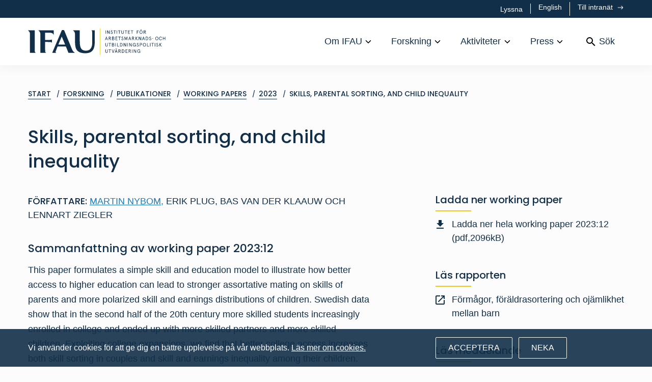

--- FILE ---
content_type: text/html; charset=utf-8
request_url: https://www.ifau.se/Forskning/Publikationer/Working-papers/2023/skills-parental-sorting-and-child-inequality/
body_size: 25868
content:


<!DOCTYPE html>

<html lang="sv" class="no-js">
<head>
    <meta name="viewport" content="width=device-width" />
    <title>IFAU</title>

    

    <meta name="citation_title" content="Skills, parental sorting, and child inequality" />
    <meta name="citation_pdf_url" content="/globalassets/pdf/se/2023/wp-2023-12-skills-parental-sorting-and-child-inequality.pdf" />
    <meta name="citation_type" content="technical_report" />
    <meta name="citation_technical_report_number" content="2023:12" />
    <meta name="citation_technical_report_institution" content="IFAU - Institute for Evaluation of Labour Market and Education Policy" />

        <meta name="citation_abstract" content="&lt;p&gt;This paper formulates a simple skill and education model to illustrate how better access to higher education can lead to stronger assortative mating on skills of parents and more polarized skill and earnings distributions of children. Swedish data show that in the second half of the 20th century more skilled students increasingly enrolled in college and ended up with more skilled partners and more skilled children. Exploiting college expansions, we find that better college access increases both skill sorting in couples and skill and earnings inequality among their children. All findings support the notion that increased skill inequality contributes to rising earnings inequality.&lt;/p&gt;" />

        <meta name="citation_publication_date" content="2023-05-24" />
        <meta name="citation_year" content="2023" />

            <meta name="citation_author" content="Martin Nybom" />
            <meta name="citation_author" content="Erik Plug" />
            <meta name="citation_author" content="Bas van der Klaauw" />
            <meta name="citation_author" content="Lennart Ziegler" />

        <meta name="citation_language" content="en" />


    <script>
        document.getElementsByClassName('no-js')[0].className =
            document.getElementsByClassName('no-js')[0].className.replace(/\bno-\b/, '')
    </script>
    
    <script type="text/javascript" src="/modules/EPiServer.Vizzit/ClientResources/js/vizzit.integration.js"></script>
<script type="text/javascript">
$vizzit$ = typeof $vizzit$ != 'undefined' ? $vizzit$ : {};
</script>
<script type="text/javascript">
$vizzit$ = {keys: $vizzit$.keys || {},client: $vizzit$.client || {},config: $vizzit$.config || {},endpoint: $vizzit$.endpoint || {},};
</script>
<script type="text/javascript">
$vizzit$.keys.public = 'j55zN2ExxwlPaZcvjca7o7+5rbAp/8s3uELvygNtBec=';
</script>
<script type="text/javascript">
$vizzit$.config.cookie = false;
</script>

    <script src="//cdn1.readspeaker.com/script/6816/webReader/webReader.js?pids=wr" type="text/javascript" id="rs_req_Init"></script>
    <meta name="google-site-verification" content="h6D_hW3nBmvQWgDNLAUuvdknZ_67Y_rx4P7WiF6TZ8Q" />
<link rel="shortcut icon" href="/Static/dist/assets/favicon.ico"><link rel="icon" type="image/png" sizes="16x16" href="/Static/dist/assets/favicon-16x16.png"><link rel="icon" type="image/png" sizes="32x32" href="/Static/dist/assets/favicon-32x32.png"><link rel="icon" type="image/png" sizes="48x48" href="/Static/dist/assets/favicon-48x48.png"><link rel="manifest" href="/Static/dist/assets/manifest.json"><meta name="mobile-web-app-capable" content="yes"><meta name="theme-color" content="#fff"><meta name="application-name" content="IFAU"><link rel="apple-touch-icon" sizes="57x57" href="/Static/dist/assets/apple-touch-icon-57x57.png"><link rel="apple-touch-icon" sizes="60x60" href="/Static/dist/assets/apple-touch-icon-60x60.png"><link rel="apple-touch-icon" sizes="72x72" href="/Static/dist/assets/apple-touch-icon-72x72.png"><link rel="apple-touch-icon" sizes="76x76" href="/Static/dist/assets/apple-touch-icon-76x76.png"><link rel="apple-touch-icon" sizes="114x114" href="/Static/dist/assets/apple-touch-icon-114x114.png"><link rel="apple-touch-icon" sizes="120x120" href="/Static/dist/assets/apple-touch-icon-120x120.png"><link rel="apple-touch-icon" sizes="144x144" href="/Static/dist/assets/apple-touch-icon-144x144.png"><link rel="apple-touch-icon" sizes="152x152" href="/Static/dist/assets/apple-touch-icon-152x152.png"><link rel="apple-touch-icon" sizes="167x167" href="/Static/dist/assets/apple-touch-icon-167x167.png"><link rel="apple-touch-icon" sizes="180x180" href="/Static/dist/assets/apple-touch-icon-180x180.png"><link rel="apple-touch-icon" sizes="1024x1024" href="/Static/dist/assets/apple-touch-icon-1024x1024.png"><meta name="apple-mobile-web-app-capable" content="yes"><meta name="apple-mobile-web-app-status-bar-style" content="black-translucent"><meta name="apple-mobile-web-app-title" content="IFAU"><meta name="msapplication-TileColor" content="#fff"><meta name="msapplication-TileImage" content="/Static/dist/assets/mstile-144x144.png"><meta name="msapplication-config" content="/Static/dist/assets/browserconfig.xml"><link href="/Static/dist/app.bundle.css?dada348e4a62facd72e2" rel="stylesheet"><link as="font" crossorigin="anonymous" href="/Static/dist/fonts/poppins-v13-latin-500.woff2" rel="preload"><link as="font" crossorigin="anonymous" href="/Static/dist/fonts/poppins-v13-latin-regular.woff2" rel="preload"></head>
<body class="reportpage">

    <div class="page-container" id="pagecontent">
        


<header class="rs_skip rs_preserve">
    <div class="bg-primary">
        <div class="container-lg">
            <div class="row">
                <div class="d-flex col-12 py-1 justify-content-end">
<div id="readspeaker_button1" class="rs_skip rsbtn rs_preserve">
    <a rel="nofollow" class="rsbtn_play" accesskey="L" title="Lyssna p&aring; sidans text med ReadSpeaker webReader" href="//app-eu.readspeaker.com/cgi-bin/rsent?customerid=6816&amp;lang=sv_se&amp;readid=pagecontent&amp;url=https%3a%2f%2fwww.ifau.se%2fForskning%2fPublikationer%2fWorking-papers%2f2023%2fskills-parental-sorting-and-child-inequality%2f">
        <span class="rsbtn_left rsimg rspart">
            <span class="rsbtn_text">
                <span>Lyssna</span>
            </span>
        </span>
        <span class="rsbtn_right rsimg rsplay rspart"></span>
    </a>
</div>                            <a href="/en/Research/Publications/Working-papers/2023/skills-parental-sorting-and-child-inequality/" class="text-white text-xs toplinks__middle" lang="en">
                                English
                            </a>
                            <a href="/intra/"
                               class="text-white text-xs button--arrow toplinks__last">
                                Till intran&#228;t
                            </a>

                </div>
            </div>
        </div>
    </div>
    <div class="bg-white">
        <div class="container-lg">
            <div class="row">
                <div class="col-12  d-flex align-items-center">
                    <a href="/" class="mr-auto" aria-label="Hem">
<svg xmlns="http://www.w3.org/2000/svg" xmlns:xlink="http://www.w3.org/1999/xlink" viewBox="0 0 284 56" class="c-logo c-logo--header" aria-hidden="true" focusable="false">
  <path fill="#F8C637" class="c-logo__divider" d="M148.555 56h.85V.919h-.85z" />
  <path fill="#122334" class="c-logo__text" d="M92.959 4.818s.09.271.139.305c3.105 2.122 3.887 5.123 3.887 6.972v8.492l.01.288c-.005 2.967.008 5.933.076 8.898.07 3.096.302 6.239.935 9.26 1.282 6.115 4.9 10.32 11.03 12.141 4.318 1.283 8.729 1.439 13.155.908 7.471-.895 12.171-4.334 14.281-11.949 1.116-4.028 1.346-8.153 1.351-12.301.007-6.407.003-20.03.002-22.619a.43.43 0 00-.432-.429h-6.19l.08.176c.624.685 1.048 1.558 1.162 2.743.121 1.265.109 3.008.156 4.3h.002c.01 6.46-.06 12.92-.06 19.38 0 6.384-2.407 11.665-5.804 13.771-2.224 1.38-4.486 1.766-7.056 1.828-6.225.153-10.051-2.595-11.7-8.587-.705-2.565-1.014-5.305-1.059-7.973-.111-6.506-.078-22.422-.071-25.19a.413.413 0 00-.416-.414H92.959M0 4.818s.09.271.139.305c3.105 2.122 3.888 5.123 3.888 6.972l.016 39.037c0 .232.189.421.421.421h11.457s-.093-.286-.14-.305c-1.188-.496-1.627-1.429-1.741-2.614-.121-1.266-.108-3.008-.155-4.301l-.016-39.086a.429.429 0 00-.429-.429H0" />
  <path fill="#122334" class="c-logo__text" d="M62.895 33.69c.943-2.22 4.318-10.183 6.338-15.14a.43.43 0 01.798 0c2.026 4.972 5.394 12.939 6.329 15.147a.42.42 0 01-.388.584H63.287a.425.425 0 01-.392-.591zM73.449 4.27h-2.936a.882.882 0 00-.812.538L50.265 50.694a.44.44 0 00-.035.171v.688h8.196l-.139-.305c-1.188-.496-1.685-1.442-1.27-2.648.102-.297 3.134-7.99 3.872-9.861a.644.644 0 01.603-.407h16.301c.262 0 .499.16.596.403l4.949 12.288c.129.321.439.53.783.53h12.581s-.086-.278-.139-.305c-3.126-1.564-5.073-5.441-5.876-7.397L74.84 5.204a1.503 1.503 0 00-1.391-.934zM159.832 11.965h.886V4.924h-.886zM167.582 4.924h.885v7.04h-1.036l-3.178-5.481v5.481h-.886v-7.04h1.036l3.179 5.501V4.924M173.865 6.433c-.322-.574-.643-.745-1.117-.745-.482 0-.844.402-.844.875 0 .332.1.573.412.815.162.11.291.201.403.261l.543.282c.402.201.592.302.925.553.473.353.724.765.754 1.468 0 .564-.181 1.047-.543 1.439-.402.442-.925.664-1.569.664a2.21 2.21 0 01-1.478-.533c-.413-.352-.674-.815-.795-1.368l.764-.463c.272.956.674 1.519 1.509 1.519.412 0 .724-.131.955-.402.182-.222.273-.503.273-.835 0-.614-.484-.966-1.328-1.368-.553-.252-.825-.412-1.188-.724-.361-.323-.522-.714-.522-1.237 0-.513.171-.936.513-1.278a1.656 1.656 0 011.216-.513c.937 0 1.459.402 1.831 1.127l-.714.463M176.388 5.768v-.844h4.949v.844h-2.032v6.196h-.885V5.768h-2.032M183.244 11.965h.886V4.924h-.886zM186.028 5.768v-.844h4.949v.844h-2.033v6.196h-.884V5.768h-2.032M192.81 4.924h.884V9.63c0 .926.583 1.57 1.579 1.57.997 0 1.58-.644 1.58-1.57V4.924h.885V9.57c0 .775-.231 1.388-.704 1.821-.463.432-1.047.654-1.761.654-.713 0-1.297-.222-1.769-.654-.463-.433-.694-1.046-.694-1.821V4.924M199.575 5.768v-.844h4.948v.844h-2.031v6.196h-.886V5.768h-2.031M206.433 4.924h4.043v.844h-3.159V7.79h2.555v.845h-2.555v2.485h3.259v.844h-4.143v-7.04M212.233 5.768v-.844h4.95v.844h-2.033v6.196h-.884V5.768h-2.033M224.624 4.924h4.094v.844h-3.208v2.103h2.604v.845h-2.604v3.248h-.886v-7.04M234.775 3.445a.552.552 0 01-.573.563.555.555 0 01-.563-.563c0-.322.251-.573.563-.573a.56.56 0 01.573.573zm-1.67 0a.552.552 0 01-.573.563.555.555 0 01-.563-.563c0-.322.251-.573.563-.573a.56.56 0 01.573.573zm.262 2.243c-.654 0-1.197.241-1.619.714-.413.473-.624 1.157-.624 2.042 0 .885.211 1.569.624 2.042.422.472.965.714 1.619.714s1.196-.242 1.609-.714c.422-.473.634-1.157.634-2.042 0-.885-.212-1.569-.634-2.042-.413-.473-.955-.714-1.609-.714zm0-.845c.885 0 1.629.321 2.243.966.614.634.915 1.518.915 2.635 0 1.116-.301 2.002-.915 2.645-.614.634-1.358.956-2.243.956-.886 0-1.63-.322-2.243-.956-.614-.643-.916-1.529-.916-2.645 0-1.117.302-2.001.916-2.635.613-.645 1.357-.966 2.243-.966zM239.701 5.768V7.8h1.479c.755 0 1.136-.342 1.136-1.015 0-.675-.381-1.017-1.136-1.017h-1.479zm3.119 6.196l-2.062-3.319h-1.057v3.319h-.885v-7.04h2.343c1.258 0 2.073.693 2.073 1.861 0 .965-.544 1.608-1.469 1.8l2.102 3.379h-1.045zM161.834 19.221l-1.065 3.169h2.131l-1.066-3.169zm-.422-1.146h.844l2.434 7.041h-.885l-.623-1.882h-2.696l-.624 1.882h-.884l2.434-7.041zM167.476 18.919v2.033h1.478c.754 0 1.137-.342 1.137-1.016 0-.674-.383-1.017-1.137-1.017h-1.478zm3.118 6.197l-2.063-3.32h-1.055v3.32h-.886v-7.041h2.344c1.257 0 2.072.694 2.072 1.861 0 .965-.543 1.609-1.469 1.8l2.103 3.38h-1.046zM174.574 21.787v2.484h1.489c.935 0 1.408-.413 1.408-1.248 0-.824-.473-1.236-1.408-1.236h-1.489zm0-2.868v2.022h1.439c.683 0 1.116-.352 1.116-1.005 0-.654-.433-1.017-1.116-1.017h-1.439zm-.886-.844h2.375c1.237 0 1.981.674 1.981 1.81 0 .604-.321 1.127-.795 1.378.694.282 1.137.915 1.137 1.76 0 1.298-.824 2.093-2.193 2.093h-2.505v-7.041zM180.667 18.075h4.043v.844h-3.157v2.022h2.553v.846h-2.553v2.484h3.259v.845h-4.145v-7.041M186.469 18.919v-.844h4.948v.844h-2.031v6.197h-.886v-6.197h-2.031M196.041 19.584c-.322-.574-.644-.744-1.117-.744-.483 0-.844.402-.844.874 0 .332.101.573.412.815.161.111.291.201.403.262l.543.282c.402.2.593.302.924.552.474.353.725.765.755 1.469 0 .563-.181 1.046-.543 1.438-.402.443-.926.664-1.569.664a2.21 2.21 0 01-1.479-.533c-.412-.352-.673-.815-.795-1.368l.765-.462c.272.955.674 1.518 1.509 1.518.412 0 .724-.131.956-.402.181-.221.271-.503.271-.835 0-.614-.482-.966-1.328-1.367-.552-.252-.824-.413-1.186-.725-.363-.322-.524-.714-.524-1.237 0-.513.172-.936.514-1.278a1.655 1.655 0 011.216-.512c.936 0 1.459.401 1.831 1.126l-.714.463M199.283 18.075h1.087l1.881 4.959 1.88-4.959h1.087v7.041h-.885v-5.13l-1.77 4.486h-.625l-1.769-4.486v5.13h-.886v-7.041M209.974 19.221l-1.066 3.169h2.132l-1.066-3.169zm-.422-1.146h.844l2.435 7.041h-.886l-.623-1.882h-2.696l-.624 1.882h-.884l2.434-7.041zM215.616 18.919v2.033h1.479c.754 0 1.135-.342 1.135-1.016 0-.674-.381-1.017-1.135-1.017h-1.479zm3.118 6.197l-2.062-3.32h-1.056v3.32h-.886v-7.041h2.344c1.257 0 2.072.694 2.072 1.861 0 .965-.543 1.609-1.468 1.8l2.102 3.38h-1.046zM226.706 25.116h-1.126l-2.866-3.551v3.551h-.886v-7.041h.886v2.826l2.625-2.826h1.126l-2.857 3.158 3.098 3.883M232.834 18.075h.886v7.041h-1.036l-3.179-5.482v5.482h-.885v-7.041h1.036l3.178 5.502v-5.502M238.476 19.221l-1.066 3.169h2.132l-1.066-3.169zm-.422-1.146h.844l2.434 7.041h-.885l-.623-1.882h-2.696l-.624 1.882h-.885l2.435-7.041zM244.117 18.919v5.352h.896c1.298 0 2.444-.704 2.444-2.675 0-1.972-1.146-2.677-2.444-2.677h-.896zm-.885-.844h1.931c.916 0 1.681.311 2.304.946.624.623.935 1.478.935 2.575 0 1.096-.311 1.95-.935 2.584-.623.624-1.388.936-2.304.936h-1.931v-7.041zM253.408 19.584c-.322-.574-.643-.744-1.117-.744-.482 0-.844.402-.844.874 0 .332.1.573.412.815.162.111.291.201.402.262l.544.282c.402.2.592.302.924.552.473.353.725.765.755 1.469 0 .563-.181 1.046-.543 1.438-.402.443-.925.664-1.569.664a2.205 2.205 0 01-1.478-.533c-.414-.352-.674-.815-.795-1.368l.764-.462c.272.955.674 1.518 1.509 1.518.412 0 .724-.131.955-.402.182-.221.273-.503.273-.835 0-.614-.484-.966-1.329-1.367-.552-.252-.824-.413-1.187-.725-.361-.322-.522-.714-.522-1.237 0-.513.17-.936.513-1.278a1.654 1.654 0 011.216-.512c.937 0 1.459.401 1.831 1.126l-.714.463M255.83 22.299h2.727v-.744h-2.727zM265.978 18.84c-.655 0-1.198.241-1.621.714-.412.472-.623 1.156-.623 2.042 0 .884.211 1.568.623 2.041.423.472.966.714 1.621.714.653 0 1.196-.242 1.608-.714.423-.473.635-1.157.635-2.041 0-.886-.212-1.57-.635-2.042-.412-.473-.955-.714-1.608-.714zm0-.845c.884 0 1.628.321 2.243.965.613.634.915 1.519.915 2.636 0 1.115-.302 2.001-.915 2.645-.615.633-1.359.955-2.243.955-.886 0-1.63-.322-2.244-.955-.614-.644-.916-1.53-.916-2.645 0-1.117.302-2.002.916-2.636.614-.644 1.358-.965 2.244-.965zM276.527 23.064c-.161.633-.483 1.156-.965 1.549-.484.392-1.077.583-1.791.583a3.05 3.05 0 01-2.253-.945c-.614-.634-.926-1.519-.926-2.655 0-1.137.312-2.022.926-2.656a3.05 3.05 0 012.253-.945c.714 0 1.307.201 1.791.593.482.392.804.905.965 1.539l-.855.251c-.332-1.025-.965-1.538-1.901-1.538-.674 0-1.216.241-1.639.714-.412.472-.624 1.156-.624 2.042 0 .884.212 1.568.624 2.041.423.472.965.714 1.639.714.936 0 1.569-.513 1.901-1.539l.855.252M282.58 18.075h.885v7.041h-.885v-3.32h-3.219v3.32h-.885v-7.041h.885v2.877h3.219v-2.877M159.682 31.226h.884v4.707c0 .925.583 1.57 1.58 1.57.996 0 1.579-.645 1.579-1.57v-4.707h.885v4.647c0 .774-.231 1.388-.704 1.82-.463.433-1.047.655-1.76.655-.714 0-1.298-.222-1.77-.655-.463-.432-.694-1.046-.694-1.82v-4.647M166.498 32.071v-.845h4.948v.845h-2.031v6.196h-.886v-6.196h-2.031M174.29 34.937v2.485h1.488c.936 0 1.409-.412 1.409-1.247 0-.825-.473-1.238-1.409-1.238h-1.488zm0-2.866v2.022h1.439c.683 0 1.116-.353 1.116-1.006s-.433-1.016-1.116-1.016h-1.439zm-.886-.845h2.374c1.238 0 1.982.674 1.982 1.811 0 .604-.322 1.126-.795 1.377.694.282 1.137.916 1.137 1.761 0 1.298-.825 2.092-2.193 2.092h-2.505v-7.041zM180.429 38.267h.884v-7.041h-.884zM184.014 31.226h.885v6.196h3.199v.845h-4.084v-7.041M190.956 32.071v5.351h.896c1.297 0 2.444-.704 2.444-2.675 0-1.972-1.147-2.676-2.444-2.676h-.896zm-.885-.845h1.931c.916 0 1.681.312 2.304.946.624.623.935 1.478.935 2.575 0 1.096-.311 1.95-.935 2.584-.623.624-1.388.936-2.304.936h-1.931v-7.041zM201.779 31.226h.885v7.041h-1.036l-3.178-5.482v5.482h-.886v-7.041h1.037l3.178 5.502v-5.502M205.378 38.267h.886v-7.041h-.886zM213.179 31.226h.884v7.041h-1.036l-3.177-5.482v5.482h-.886v-7.041H210l3.179 5.502v-5.502M220.005 35.562v-.845h2.364v3.55h-.754l-.091-.966c-.352.614-1.066 1.047-1.981 1.047a3.01 3.01 0 01-2.223-.936c-.614-.624-.916-1.509-.916-2.665 0-1.157.313-2.042.926-2.666.613-.623 1.368-.935 2.253-.935 1.448 0 2.444.814 2.766 2.132l-.855.251c-.332-1.025-.975-1.538-1.911-1.538-.674 0-1.217.241-1.64.714-.412.473-.623 1.156-.623 2.042 0 .885.211 1.568.623 2.041.423.473.966.715 1.64.715 1.177 0 1.86-.775 1.941-1.941h-1.519M227.611 32.735c-.322-.573-.643-.744-1.117-.744-.482 0-.844.401-.844.874 0 .333.101.573.413.816.161.11.291.201.402.261l.543.282c.402.201.594.301.925.552.473.353.724.765.755 1.469 0 .563-.182 1.047-.543 1.439-.403.442-.926.664-1.57.664a2.206 2.206 0 01-1.478-.534c-.412-.352-.674-.815-.795-1.368l.764-.463c.272.956.674 1.52 1.509 1.52.412 0 .725-.132.956-.402.181-.222.272-.503.272-.835 0-.614-.483-.966-1.328-1.369-.553-.251-.825-.412-1.187-.723-.362-.323-.523-.715-.523-1.237 0-.514.172-.936.513-1.279a1.655 1.655 0 011.216-.512c.937 0 1.459.402 1.831 1.126l-.714.463M233.408 34.405c.724 0 1.126-.413 1.126-1.167 0-.755-.402-1.167-1.126-1.167h-1.619v2.334h1.619zm-1.619.844v3.018h-.886v-7.041h2.454c1.319 0 2.092.775 2.092 2.012s-.773 2.011-2.092 2.011h-1.568zM240.407 31.991c-.654 0-1.197.241-1.619.714-.413.473-.624 1.156-.624 2.042 0 .885.211 1.568.624 2.041.422.473.965.715 1.619.715s1.197-.242 1.609-.715c.422-.473.634-1.156.634-2.041 0-.886-.212-1.569-.634-2.042-.412-.473-.955-.714-1.609-.714zm0-.845c.885 0 1.629.322 2.243.965.614.634.915 1.519.915 2.636 0 1.116-.301 2.001-.915 2.644-.614.634-1.358.957-2.243.957-.886 0-1.63-.323-2.243-.957-.614-.643-.916-1.528-.916-2.644 0-1.117.302-2.002.916-2.636.613-.643 1.357-.965 2.243-.965zM245.906 31.226h.886v6.196h3.198v.845h-4.084v-7.041M251.964 38.267h.886v-7.041h-.886zM254.798 32.071v-.845h4.948v.845h-2.031v6.196h-.886v-6.196h-2.031M261.705 38.267h.885v-7.041h-.885zM268.019 32.735c-.323-.573-.644-.744-1.117-.744-.483 0-.844.401-.844.874 0 .333.1.573.412.816.161.11.292.201.402.261l.543.282c.402.201.594.301.926.552.472.353.723.765.755 1.469 0 .563-.182 1.047-.544 1.439-.402.442-.926.664-1.57.664a2.206 2.206 0 01-1.478-.534c-.412-.352-.674-.815-.795-1.368l.765-.463c.272.956.673 1.52 1.508 1.52.413 0 .725-.132.956-.402.181-.222.272-.503.272-.835 0-.614-.482-.966-1.328-1.369-.553-.251-.824-.412-1.187-.723-.362-.323-.523-.715-.523-1.237 0-.514.172-.936.514-1.279a1.654 1.654 0 011.216-.512c.936 0 1.459.402 1.83 1.126l-.713.463M276.188 38.267h-1.125l-2.867-3.55v3.55h-.885v-7.041h.885v2.827l2.625-2.827h1.127l-2.857 3.159 3.097 3.882M159.682 44.378h.884v4.707c0 .925.583 1.569 1.58 1.569.996 0 1.579-.644 1.579-1.569v-4.707h.885v4.646c0 .775-.231 1.389-.704 1.821-.463.433-1.047.654-1.76.654-.714 0-1.298-.221-1.77-.654-.463-.432-.694-1.046-.694-1.821v-4.646M166.447 45.223v-.845h4.949v.845h-2.032v6.195h-.885v-6.195h-2.032M177.655 44.378h.935l-2.424 7.04h-.885l-2.424-7.04h.936l1.931 5.783 1.931-5.783M183.486 42.899a.55.55 0 01-.573.563.555.555 0 01-.563-.563c0-.321.252-.573.563-.573a.56.56 0 01.573.573zm-1.408 2.625l-1.065 3.168h2.132l-1.067-3.168zm-.261-2.625a.552.552 0 01-.574.563.555.555 0 01-.562-.563c0-.321.252-.573.562-.573a.56.56 0 01.574.573zm-.161 1.479h.845l2.435 7.04h-.886l-.623-1.88h-2.697l-.624 1.88h-.883l2.433-7.04zM187.721 45.223v2.031h1.478c.754 0 1.137-.342 1.137-1.016 0-.674-.383-1.015-1.137-1.015h-1.478zm3.118 6.195l-2.063-3.318h-1.055v3.318h-.886v-7.04h2.344c1.257 0 2.072.694 2.072 1.86 0 .966-.544 1.611-1.469 1.801l2.103 3.379h-1.046zM194.818 45.223v5.351h.895c1.298 0 2.444-.705 2.444-2.676s-1.146-2.675-2.444-2.675h-.895zm-.885-.845h1.931c.915 0 1.68.311 2.303.945.624.624.936 1.479.936 2.575s-.312 1.952-.936 2.585c-.623.623-1.388.935-2.303.935h-1.931v-7.04zM201.375 44.378h4.044v.845h-3.158v2.021h2.554v.845h-2.554v2.485h3.259v.844h-4.145v-7.04M208.524 45.223v2.031h1.479c.755 0 1.137-.342 1.137-1.016 0-.674-.382-1.015-1.137-1.015h-1.479zm3.119 6.195L209.58 48.1h-1.056v3.318h-.885v-7.04h2.343c1.258 0 2.073.694 2.073 1.86 0 .966-.543 1.611-1.469 1.801l2.102 3.379h-1.045zM214.737 51.418h.885v-7.04h-.885zM222.486 44.378h.886v7.04h-1.036l-3.179-5.481v5.481h-.886v-7.04h1.038l3.177 5.502v-5.502M229.264 48.713v-.845h2.364v3.55h-.755l-.091-.965c-.351.614-1.066 1.046-1.98 1.046a3.009 3.009 0 01-2.224-.936c-.613-.624-.915-1.507-.915-2.665 0-1.156.312-2.042.925-2.665.614-.624 1.368-.936 2.253-.936 1.449 0 2.444.815 2.766 2.133l-.855.251c-.331-1.026-.975-1.539-1.911-1.539-.674 0-1.216.242-1.639.714-.412.473-.624 1.158-.624 2.042 0 .885.212 1.57.624 2.041.423.474.965.715 1.639.715 1.177 0 1.861-.774 1.941-1.941h-1.518M46.601 29.127c1.185.113 2.057.538 2.743 1.161l.176.081V23.8l-.176.08c-.653.557-1.672.636-2.743.737-1.266.12-4.33.156-4.33.156-3.024.055-5.447.038-6.94.03l-.007-14.91c3.458-.075 7.482-.335 10.309-.112 3.189.252 5.838.897 7.137 4.104.023.055.304.139.304.139V5.243a.424.424 0 00-.424-.425H21.452s.09.271.139.305c3.105 2.122 3.888 5.123 3.888 6.972l.016 39.041c.001.23.188.417.418.417h11.461s-.092-.286-.139-.305c-1.188-.496-1.627-1.429-1.74-2.614-.122-1.266-.11-3.008-.156-4.301l-.006-15.5c1.598.004 3.75.01 6.927.135 0 0 3.075.037 4.341.159" />
</svg>                    </a>
                    <nav class="main-navigation d-flex align-items-center" aria-label="Prim&#228;r">



<ul class="menu-bar" aria-label="Huvudmeny">
        <li class="menu-bar__item">
                <button class="menu-bar__link menu-bar__link--toggle"> Om IFAU </button>
                <div class="mega-menu" data-mega-menu>
                    <div class="container-lg">
                        <div class="row">
                            <ul class="mega-menu__container col-12">
                                <li>
                                    <a href="/Om-IFAU/" class="mega-menu__header"> Om IFAU </a>
                                    <ul>
                                                <li>
                                                    <a href="/Om-IFAU/Medarbetare/" class="mega-menu__link--lg">Medarbetare</a>
                                                    <ul>
                                                            <li><a href="/Om-IFAU/Medarbetare/Ledning/" class="mega-menu__link--base">Ledning</a></li>
                                                            <li><a href="/Om-IFAU/Medarbetare/Administration/" class="mega-menu__link--base">Administration</a></li>
                                                            <li><a href="/Om-IFAU/Medarbetare/Forskare-Utredare/" class="mega-menu__link--base">Forskare/utredare</a></li>
                                                            <li><a href="/Om-IFAU/Medarbetare/doktorander/" class="mega-menu__link--base">Doktorander</a></li>
                                                            <li><a href="/Om-IFAU/Medarbetare/Affilierade-forskare/" class="mega-menu__link--base">Affilierade forskare</a></li>
                                                            <li><a href="/Om-IFAU/Medarbetare/snart-redo-for-arbetslivet/" class="mega-menu__link--base">Snart redo f&#246;r arbetslivet</a></li>
                                                    </ul>
                                                </li>
                                                <li>
                                                    <a href="/Om-IFAU/Organisation/" class="mega-menu__link--lg">Organisation</a>
                                                    <ul>
                                                            <li><a href="/Om-IFAU/Organisation/ledning/" class="mega-menu__link--base">Ledning</a></li>
                                                            <li><a href="/Om-IFAU/Organisation/Vetenskapligt-rad/" class="mega-menu__link--base">Vetenskapligt r&#229;d</a></li>
                                                            <li><a href="/Om-IFAU/Organisation/Referensgrupp/" class="mega-menu__link--base">Referensgrupp</a></li>
                                                    </ul>
                                                </li>
                                                <li>
                                                    <a href="/Om-IFAU/Om-webbplatsen/" class="mega-menu__link--lg">Om webbplatsen</a>
                                                    <ul>
                                                            <li><a href="/Om-IFAU/Om-webbplatsen/Kakor/" class="mega-menu__link--base">Kakor</a></li>
                                                            <li><a href="/Om-IFAU/Om-webbplatsen/lyssna-pa-webbplatsen/" class="mega-menu__link--base">Lyssna p&#229; webbplatsen</a></li>
                                                            <li><a href="/Om-IFAU/Om-webbplatsen/tillganglighetsredogorelse/" class="mega-menu__link--base">Tillg&#228;nglighetsredog&#246;relse</a></li>
                                                    </ul>
                                                </li>

                                            <li>
                                                    <a href="/Om-IFAU/kontakta-oss/" class="mega-menu__link--lg">Kontakta oss</a>
                                                    <a href="/Om-IFAU/lediga-tjanster/" class="mega-menu__link--lg">Lediga tj&#228;nster</a>
                                                    <a href="/Om-IFAU/Behandling-av-personuppgifter/" class="mega-menu__link--lg">Integritetspolicy</a>
                                                    <a href="/Om-IFAU/Remissvar/" class="mega-menu__link--lg">Remissvar</a>
                                                    <a href="/Om-IFAU/Upphandling/" class="mega-menu__link--lg">Upphandling</a>
                                            </li>
                                    </ul>
                                </li>
                            </ul>
                        </div>
                    </div>
                </div>
        </li>
        <li class="menu-bar__item">
                <button class="menu-bar__link menu-bar__link--toggle"> Forskning </button>
                <div class="mega-menu" data-mega-menu>
                    <div class="container-lg">
                        <div class="row">
                            <ul class="mega-menu__container col-12">
                                <li>
                                    <a href="/Forskning/" class="mega-menu__header"> Forskning </a>
                                    <ul>
                                                <li>
                                                    <a href="/Forskning/Publikationer/" class="mega-menu__link--lg">Publikationer</a>
                                                    <ul>
                                                            <li><a href="/Forskning/Publikationer/Rapporter/" class="mega-menu__link--base">Rapporter</a></li>
                                                            <li><a href="/Forskning/Publikationer/Working-papers/" class="mega-menu__link--base">Working papers</a></li>
                                                            <li><a href="/Forskning/Publikationer/Dissertation-series/" class="mega-menu__link--base">Dissertation series</a></li>
                                                            <li><a href="/Forskning/Publikationer/Stenciler/" class="mega-menu__link--base">Stenciler</a></li>
                                                    </ul>
                                                </li>
                                                <li>
                                                    <a href="/Forskning/Pa-gang/" class="mega-menu__link--lg">Ett urval av p&#229;g&#229;ende projekt</a>
                                                    <ul>
                                                            <li><a href="/Forskning/Pa-gang/Arbetsmarknadspolitik/" class="mega-menu__link--base">Arbetsmarknadspolitik</a></li>
                                                            <li><a href="/Forskning/Pa-gang/Arbetsmarknadens-funktionssatt/" class="mega-menu__link--base">Arbetsmarknadens funktionss&#228;tt</a></li>
                                                            <li><a href="/Forskning/Pa-gang/Socialforsakringspolitik/" class="mega-menu__link--base">Socialf&#246;rs&#228;kringspolitik</a></li>
                                                            <li><a href="/Forskning/Pa-gang/Utbildningspolitik/" class="mega-menu__link--base">Utbildningspolitik</a></li>
                                                    </ul>
                                                </li>
                                                <li>
                                                    <a href="/Forskning/Forskningsbidrag/" class="mega-menu__link--lg">Forskningsbidrag</a>
                                                    <ul>
                                                            <li><a href="/Forskning/Forskningsbidrag/Ansokan/" class="mega-menu__link--base">Ans&#246;kan</a></li>
                                                            <li><a href="/Forskning/Forskningsbidrag/Information-till-bidragssokande/" class="mega-menu__link--base">Information till bidragss&#246;kande</a></li>
                                                            <li><a href="/Forskning/Forskningsbidrag/Utdelade-bidrag/" class="mega-menu__link--base">Utdelade bidrag</a></li>
                                                            <li><a href="/Forskning/Forskningsbidrag/Till-dig-som-har-beviljats-forskningsbidrag/" class="mega-menu__link--base">Till dig som har beviljats forskningsbidrag</a></li>
                                                            <li><a href="/Forskning/Forskningsbidrag/Vanliga-fragor/" class="mega-menu__link--base">Vanliga fr&#229;gor</a></li>
                                                    </ul>
                                                </li>

                                            <li>
                                                    <a href="/Forskning/Forskningsomraden/" class="mega-menu__link--lg">Forskningsomr&#229;den</a>
                                                    <a href="/Forskning/Externfinansierad-forskning/" class="mega-menu__link--lg">Externfinansierad forskning</a>
                                                    <a href="/Forskning/forskningsdata_/" class="mega-menu__link--lg">Forskningsdata</a>
                                                    <a href="/Forskning/publicering-i-vetenskapliga-tidskrifter/" class="mega-menu__link--lg">Forskning som accepterats f&#246;r publicering i vetenskapliga tidskrifter</a>
                                                    <a href="/Om-IFAU/Medarbetare/Forskare-Utredare/" class="mega-menu__link--lg">Forskare/utredare</a>
                                                    <a href="/Press/Forskningssammanfattningar/" class="mega-menu__link--lg">Forskningssammanfattningar</a>
                                            </li>
                                    </ul>
                                </li>
                            </ul>
                        </div>
                    </div>
                </div>
        </li>
        <li class="menu-bar__item">
                <button class="menu-bar__link menu-bar__link--toggle"> Aktiviteter </button>
                <div class="mega-menu" data-mega-menu>
                    <div class="container-lg">
                        <div class="row">
                            <ul class="mega-menu__container col-12">
                                <li>
                                    <a href="/Aktiviteter/" class="mega-menu__header"> Aktiviteter </a>
                                    <ul>

                                            <li>
                                                    <a href="/Aktiviteter/Seminarier-vid-IFAU/" class="mega-menu__link--base">Seminarier vid IFAU</a>
                                                    <a href="/Aktiviteter/evenemang/" class="mega-menu__link--base">Evenemang</a>
                                                    <a href="/Aktiviteter/Tidigare-evenemang/" class="mega-menu__link--base">Tidigare evenemang</a>
                                            </li>
                                    </ul>
                                </li>
                            </ul>
                        </div>
                    </div>
                </div>
        </li>
        <li class="menu-bar__item">
                <button class="menu-bar__link menu-bar__link--toggle"> Press </button>
                <div class="mega-menu" data-mega-menu>
                    <div class="container-lg">
                        <div class="row">
                            <ul class="mega-menu__container col-12">
                                <li>
                                    <a href="/Press/" class="mega-menu__header"> Press </a>
                                    <ul>

                                            <li>
                                                    <a href="/Press/Forskningssammanfattningar/" class="mega-menu__link--base">Forskningssammanfattningar</a>
                                                    <a href="/Press/Pressmeddelanden/" class="mega-menu__link--base">Pressmeddelanden</a>
                                                    <a href="/Press/Meddelanden/" class="mega-menu__link--base">Meddelanden</a>
                                                    <a href="/Press/Prenumeration/" class="mega-menu__link--base">Prenumeration</a>
                                                    <a href="/Press/Remissvar/" class="mega-menu__link--base">Remissvar</a>
                                            </li>
                                    </ul>
                                </li>
                            </ul>
                        </div>
                    </div>
                </div>
        </li>

    <li>
        <a href="/Sok/" class="menu-bar__link"><svg xmlns="http://www.w3.org/2000/svg" xmlns:xlink="http://www.w3.org/1999/xlink" version="1.1" width="24" height="24" viewBox="0 0 24 24" class="mx-1" aria-hidden="true">
  <path d="M9.5,3A6.5,6.5 0 0,1 16,9.5C16,11.11 15.41,12.59 14.44,13.73L14.71,14H15.5L20.5,19L19,20.5L14,15.5V14.71L13.73,14.44C12.59,15.41 11.11,16 9.5,16A6.5,6.5 0 0,1 3,9.5A6.5,6.5 0 0,1 9.5,3M9.5,5C7,5 5,7 5,9.5C5,12 7,14 9.5,14C12,14 14,12 14,9.5C14,7 12,5 9.5,5Z" />
</svg> S&#246;k</a>
    </li>
</ul>                            <a href="/Sok/" class="d-flex d-lg-none h-100 align-items-center px-3"><svg xmlns="http://www.w3.org/2000/svg" xmlns:xlink="http://www.w3.org/1999/xlink" version="1.1" width="24" height="24" viewBox="0 0 24 24" class="mx-1" aria-hidden="true">
  <path d="M9.5,3A6.5,6.5 0 0,1 16,9.5C16,11.11 15.41,12.59 14.44,13.73L14.71,14H15.5L20.5,19L19,20.5L14,15.5V14.71L13.73,14.44C12.59,15.41 11.11,16 9.5,16A6.5,6.5 0 0,1 3,9.5A6.5,6.5 0 0,1 9.5,3M9.5,5C7,5 5,7 5,9.5C5,12 7,14 9.5,14C12,14 14,12 14,9.5C14,7 12,5 9.5,5Z" />
</svg> S&#246;k</a>

                        <div class="js-m-menu">
                            <button data-toggle="js-toggle-target-m-menu" class="js-toggle c-hamburger c-hamburger--spin" aria-label="Meny">
                                <span class="c-hamburger-box" aria-hidden="true">
                                    <span class="c-hamburger-inner"></span>
                                </span>
                            </button>

<ul id="js-toggle-target-m-menu" class="m-menu" aria-label="Mobilmeny">
        <li class="m-menu__item m-menu__item--has-children ">
                <a href="/Om-IFAU/" class="m-menu__link m-menu__link--heading ">Om IFAU</a>
                <button class="m-menu__toggle " aria-label="&#214;ppna undermeny f&#246;r Om IFAU"></button>
                <ul class="m-menu__list">
                            <li class="m-menu__item m-menu__item--has-children ">
                                <a href="/Om-IFAU/Medarbetare/" class="m-menu__link  m-menu__link--heading ">Medarbetare</a>
                                    <button class="m-menu__toggle " aria-label="&#214;ppna undermeny f&#246;r Medarbetare"></button>
                                <ul class="m-menu__list">
                                        <li>
                                            <a href="/Om-IFAU/Medarbetare/Ledning/" class="m-menu__link ">Ledning</a>
                                        </li>
                                        <li>
                                            <a href="/Om-IFAU/Medarbetare/Administration/" class="m-menu__link ">Administration</a>
                                        </li>
                                        <li>
                                            <a href="/Om-IFAU/Medarbetare/Forskare-Utredare/" class="m-menu__link ">Forskare/utredare</a>
                                        </li>
                                        <li>
                                            <a href="/Om-IFAU/Medarbetare/doktorander/" class="m-menu__link ">Doktorander</a>
                                        </li>
                                        <li>
                                            <a href="/Om-IFAU/Medarbetare/Affilierade-forskare/" class="m-menu__link ">Affilierade forskare</a>
                                        </li>
                                        <li>
                                            <a href="/Om-IFAU/Medarbetare/snart-redo-for-arbetslivet/" class="m-menu__link ">Snart redo f&#246;r arbetslivet</a>
                                        </li>
                                </ul>
                            </li>
                            <li class="m-menu__item m-menu__item--has-children ">
                                <a href="/Om-IFAU/Organisation/" class="m-menu__link  m-menu__link--heading ">Organisation</a>
                                    <button class="m-menu__toggle " aria-label="&#214;ppna undermeny f&#246;r Organisation"></button>
                                <ul class="m-menu__list">
                                        <li>
                                            <a href="/Om-IFAU/Organisation/ledning/" class="m-menu__link ">Ledning</a>
                                        </li>
                                        <li>
                                            <a href="/Om-IFAU/Organisation/Vetenskapligt-rad/" class="m-menu__link ">Vetenskapligt r&#229;d</a>
                                        </li>
                                        <li>
                                            <a href="/Om-IFAU/Organisation/Referensgrupp/" class="m-menu__link ">Referensgrupp</a>
                                        </li>
                                </ul>
                            </li>
                            <li class="m-menu__item m-menu__item--has-children ">
                                <a href="/Om-IFAU/Om-webbplatsen/" class="m-menu__link  m-menu__link--heading ">Om webbplatsen</a>
                                    <button class="m-menu__toggle " aria-label="&#214;ppna undermeny f&#246;r Om webbplatsen"></button>
                                <ul class="m-menu__list">
                                        <li>
                                            <a href="/Om-IFAU/Om-webbplatsen/Kakor/" class="m-menu__link ">Kakor</a>
                                        </li>
                                        <li>
                                            <a href="/Om-IFAU/Om-webbplatsen/lyssna-pa-webbplatsen/" class="m-menu__link ">Lyssna p&#229; webbplatsen</a>
                                        </li>
                                        <li>
                                            <a href="/Om-IFAU/Om-webbplatsen/tillganglighetsredogorelse/" class="m-menu__link ">Tillg&#228;nglighetsredog&#246;relse</a>
                                        </li>
                                </ul>
                            </li>
                            <li class="mega-menu__item">
                                <a href="/Om-IFAU/kontakta-oss/" class="m-menu__link ">Kontakta oss</a>
                            </li>
                            <li class="mega-menu__item">
                                <a href="/Om-IFAU/lediga-tjanster/" class="m-menu__link ">Lediga tj&#228;nster</a>
                            </li>
                            <li class="mega-menu__item">
                                <a href="/Om-IFAU/Behandling-av-personuppgifter/" class="m-menu__link ">Integritetspolicy</a>
                            </li>
                            <li class="mega-menu__item">
                                <a href="/Om-IFAU/Remissvar/" class="m-menu__link ">Remissvar</a>
                            </li>
                            <li class="mega-menu__item">
                                <a href="/Om-IFAU/Upphandling/" class="m-menu__link ">Upphandling</a>
                            </li>
                </ul>
        </li>
        <li class="m-menu__item m-menu__item--has-children ">
                <a href="/Forskning/" class="m-menu__link m-menu__link--heading ">Forskning</a>
                <button class="m-menu__toggle " aria-label="&#214;ppna undermeny f&#246;r Forskning"></button>
                <ul class="m-menu__list">
                            <li class="mega-menu__item">
                                <a href="/Forskning/Forskningsomraden/" class="m-menu__link ">Forskningsomr&#229;den</a>
                            </li>
                            <li class="m-menu__item m-menu__item--has-children ">
                                <a href="/Forskning/Publikationer/" class="m-menu__link  m-menu__link--heading ">Publikationer</a>
                                    <button class="m-menu__toggle " aria-label="&#214;ppna undermeny f&#246;r Publikationer"></button>
                                <ul class="m-menu__list">
                                        <li>
                                            <a href="/Forskning/Publikationer/Rapporter/" class="m-menu__link ">Rapporter</a>
                                        </li>
                                        <li>
                                            <a href="/Forskning/Publikationer/Working-papers/" class="m-menu__link ">Working papers</a>
                                        </li>
                                        <li>
                                            <a href="/Forskning/Publikationer/Dissertation-series/" class="m-menu__link ">Dissertation series</a>
                                        </li>
                                        <li>
                                            <a href="/Forskning/Publikationer/Stenciler/" class="m-menu__link ">Stenciler</a>
                                        </li>
                                </ul>
                            </li>
                            <li class="m-menu__item m-menu__item--has-children ">
                                <a href="/Forskning/Pa-gang/" class="m-menu__link  m-menu__link--heading ">Ett urval av p&#229;g&#229;ende projekt</a>
                                    <button class="m-menu__toggle " aria-label="&#214;ppna undermeny f&#246;r Ett urval av p&#229;g&#229;ende projekt"></button>
                                <ul class="m-menu__list">
                                        <li>
                                            <a href="/Forskning/Pa-gang/Arbetsmarknadspolitik/" class="m-menu__link ">Arbetsmarknadspolitik</a>
                                        </li>
                                        <li>
                                            <a href="/Forskning/Pa-gang/Arbetsmarknadens-funktionssatt/" class="m-menu__link ">Arbetsmarknadens funktionss&#228;tt</a>
                                        </li>
                                        <li>
                                            <a href="/Forskning/Pa-gang/Socialforsakringspolitik/" class="m-menu__link ">Socialf&#246;rs&#228;kringspolitik</a>
                                        </li>
                                        <li>
                                            <a href="/Forskning/Pa-gang/Utbildningspolitik/" class="m-menu__link ">Utbildningspolitik</a>
                                        </li>
                                </ul>
                            </li>
                            <li class="m-menu__item m-menu__item--has-children ">
                                <a href="/Forskning/Forskningsbidrag/" class="m-menu__link  m-menu__link--heading ">Forskningsbidrag</a>
                                    <button class="m-menu__toggle " aria-label="&#214;ppna undermeny f&#246;r Forskningsbidrag"></button>
                                <ul class="m-menu__list">
                                        <li>
                                            <a href="/Forskning/Forskningsbidrag/Ansokan/" class="m-menu__link ">Ans&#246;kan</a>
                                        </li>
                                        <li>
                                            <a href="/Forskning/Forskningsbidrag/Information-till-bidragssokande/" class="m-menu__link ">Information till bidragss&#246;kande</a>
                                        </li>
                                        <li>
                                            <a href="/Forskning/Forskningsbidrag/Utdelade-bidrag/" class="m-menu__link ">Utdelade bidrag</a>
                                        </li>
                                        <li>
                                            <a href="/Forskning/Forskningsbidrag/Till-dig-som-har-beviljats-forskningsbidrag/" class="m-menu__link ">Till dig som har beviljats forskningsbidrag</a>
                                        </li>
                                        <li>
                                            <a href="/Forskning/Forskningsbidrag/Vanliga-fragor/" class="m-menu__link ">Vanliga fr&#229;gor</a>
                                        </li>
                                </ul>
                            </li>
                            <li class="mega-menu__item">
                                <a href="/Forskning/Externfinansierad-forskning/" class="m-menu__link ">Externfinansierad forskning</a>
                            </li>
                            <li class="mega-menu__item">
                                <a href="/Forskning/forskningsdata_/" class="m-menu__link ">Forskningsdata</a>
                            </li>
                            <li class="mega-menu__item">
                                <a href="/Forskning/publicering-i-vetenskapliga-tidskrifter/" class="m-menu__link ">Forskning som accepterats f&#246;r publicering i vetenskapliga tidskrifter</a>
                            </li>
                            <li class="mega-menu__item">
                                <a href="/Om-IFAU/Medarbetare/Forskare-Utredare/" class="m-menu__link ">Forskare/utredare</a>
                            </li>
                            <li class="mega-menu__item">
                                <a href="/Press/Forskningssammanfattningar/" class="m-menu__link ">Forskningssammanfattningar</a>
                            </li>
                </ul>
        </li>
        <li class="m-menu__item m-menu__item--has-children ">
                <a href="/Aktiviteter/" class="m-menu__link m-menu__link--heading ">Aktiviteter</a>
                <button class="m-menu__toggle " aria-label="&#214;ppna undermeny f&#246;r Aktiviteter"></button>
                <ul class="m-menu__list">
                            <li class="mega-menu__item">
                                <a href="/Aktiviteter/Seminarier-vid-IFAU/" class="m-menu__link ">Seminarier vid IFAU</a>
                            </li>
                            <li class="mega-menu__item">
                                <a href="/Aktiviteter/evenemang/" class="m-menu__link ">Evenemang</a>
                            </li>
                            <li class="mega-menu__item">
                                <a href="/Aktiviteter/Tidigare-evenemang/" class="m-menu__link ">Tidigare evenemang</a>
                            </li>
                </ul>
        </li>
        <li class="m-menu__item m-menu__item--has-children ">
                <a href="/Press/" class="m-menu__link m-menu__link--heading ">Press</a>
                <button class="m-menu__toggle " aria-label="&#214;ppna undermeny f&#246;r Press"></button>
                <ul class="m-menu__list">
                            <li class="mega-menu__item">
                                <a href="/Press/Forskningssammanfattningar/" class="m-menu__link ">Forskningssammanfattningar</a>
                            </li>
                            <li class="mega-menu__item">
                                <a href="/Press/Pressmeddelanden/" class="m-menu__link ">Pressmeddelanden</a>
                            </li>
                            <li class="mega-menu__item">
                                <a href="/Press/Meddelanden/" class="m-menu__link ">Meddelanden</a>
                            </li>
                            <li class="mega-menu__item">
                                <a href="/Press/Prenumeration/" class="m-menu__link ">Prenumeration</a>
                            </li>
                            <li class="mega-menu__item">
                                <a href="/Press/Remissvar/" class="m-menu__link ">Remissvar</a>
                            </li>
                </ul>
        </li>
</ul>

                        </div>
                    </nav>
                </div>
            </div>
        </div>
    </div>
</header>

        





<div class="container d-print-none">
    <div class="row">
        <div class="col-12">
            <nav aria-label="Breadcrumb">
                <ol class="breadcrumbs">
                            <li class="breadcrumbs__item" itemscope="" itemtype="http://data-vocabulary.org/Breadcrumb">
                                <a class="breadcrumbs__link" itemprop="url" href="/">
                                    <span itemprop="title">Start</span>
                                </a>
                            </li>
                            <li class="breadcrumbs__item" itemscope="" itemtype="http://data-vocabulary.org/Breadcrumb">
                                <a class="breadcrumbs__link" itemprop="url" href="/Forskning/">
                                    <span itemprop="title">Forskning</span>
                                </a>
                            </li>
                            <li class="breadcrumbs__item" itemscope="" itemtype="http://data-vocabulary.org/Breadcrumb">
                                <a class="breadcrumbs__link" itemprop="url" href="/Forskning/Publikationer/">
                                    <span itemprop="title">Publikationer</span>
                                </a>
                            </li>
                            <li class="breadcrumbs__item" itemscope="" itemtype="http://data-vocabulary.org/Breadcrumb">
                                <a class="breadcrumbs__link" itemprop="url" href="/Forskning/Publikationer/Working-papers/">
                                    <span itemprop="title">Working papers</span>
                                </a>
                            </li>
                            <li class="breadcrumbs__item" itemscope="" itemtype="http://data-vocabulary.org/Breadcrumb">
                                <a class="breadcrumbs__link" itemprop="url" href="/Forskning/Publikationer/Working-papers/2023/">
                                    <span itemprop="title">2023</span>
                                </a>
                            </li>
                            <li class="breadcrumbs__item" itemscope="" itemtype="http://data-vocabulary.org/Breadcrumb">
                                <a href="/Forskning/Publikationer/Working-papers/2023/skills-parental-sorting-and-child-inequality/" class="breadcrumbs__link breadcrumbs__link--no-link" itemprop="url" aria-current="page">
                                    <span itemprop="title">Skills, parental sorting, and child inequality</span>
                                </a>
                            </li>
                </ol>
            </nav>
        </div>
    </div>
</div>


<main class="page-content">
    <div class="container">
        <div class="row">
            <div class="col-12 col-md-10 col-lg-8 col-xl-7">
                <div>
                    <h1 class="" >Skills, parental sorting, and child inequality</h1>
                </div>
            </div>
            <div class="col-12 col-md-10 col-lg-8 col-xl-7">
                <div class="my-7 pb-2">





    <div>
        <span class="text-uppercase font-heading">F&#246;rfattare: </span>
            <span class="d-inline-block text-uppercase">





                    <a href="/Om-IFAU/Medarbetare/Forskare-Utredare/Martin-Nybom/" class="text-uppercase link d-inline-block">Martin Nybom<span class="d-inline-block">,</span></a>
                    <span class="text-uppercase d-none">Och</span>

            </span>
            <span class="d-inline-block text-uppercase">





                    <span class="text-uppercase d-inline-block">Erik Plug<span class="d-inline-block">,</span></span>
                    <span class="text-uppercase d-none">Och</span>

            </span>
            <span class="d-inline-block text-uppercase">





                    <span class="text-uppercase d-inline-block">Bas van der Klaauw<span class="d-none">,</span></span>
                    <span class="text-uppercase d-inline-block">Och</span>

            </span>
            <span class="d-inline-block text-uppercase">





                    <span class="text-uppercase d-inline-block">Lennart Ziegler<span class="d-none">,</span></span>
                    <span class="text-uppercase d-none">Och</span>

            </span>
    </div>


                </div>
                <h2 class="mb-4">
                    Sammanfattning av 
                    <span class="text-lowercase" >Working paper</span>

2023:12
                </h2>
                <div class="article-content">
                    <p>This paper formulates a simple skill and education model to illustrate how better access to higher education can lead to stronger assortative mating on skills of parents and more polarized skill and earnings distributions of children. Swedish data show that in the second half of the 20th century more skilled students increasingly enrolled in college and ended up with more skilled partners and more skilled children. Exploiting college expansions, we find that better college access increases both skill sorting in couples and skill and earnings inequality among their children. All findings support the notion that increased skill inequality contributes to rising earnings inequality.</p>
                </div>

                    <div class="block my-8">
                        <h2 class="text-lg strike-after text-uppercase text-base">Forskningsomr&#229;den</h2>
                        <ul class="list list--auto">
                                <li class="py-2 my-0">
                                    <a class="tag" href="/Forskningsomraden/Familj-utbildning-och-arbete/">Familj, utbildning och arbete</a>
                                </li>
                                <li class="py-2 my-0">
                                    <a class="tag" href="/Forskningsomraden/Lonebildning-och-lonestruktur/">L&#246;nebildning och l&#246;nestruktur</a>
                                </li>
                                <li class="py-2 my-0">
                                    <a class="tag" href="/Forskningsomraden/Utbildning-larande-och-humankapital/">Utbildning, l&#228;rande och humankapital</a>
                                </li>
                        </ul>
                    </div>

            </div>
            <div class="col-12 col-lg-4 offset-xl-1 mt-7">
                <ul>

<li class="mb-8">
                            <h2 class="text-lg underline mb-3 pb-3">Ladda ner  <span class="text-lowercase">Working paper</span></h2>
                            <a href="/globalassets/pdf/se/2023/wp-2023-12-skills-parental-sorting-and-child-inequality.pdf" class="link-icon" download>
                                Ladda ner hela 
                                working paper
                                2023:12
                                (pdf,2096kB)
                            </a>
                        </li>


                        <li class="mb-8">


                            <h2 class="text-lg underline mb-3 pb-3">L&#228;s rapporten</h2>
                            <a class="link-icon" href="/Forskning/Publikationer/Rapporter/2023/formagor-foraldrasortering-och-ojamlikhet-mellan-barn/" target="_blank">F&#246;rm&#229;gor, f&#246;r&#228;ldrasortering och oj&#228;mlikhet mellan barn</a>
                        </li>

                        <li class="mb-8">


                            <h3 class="underline mb-3 pb-3">L&#228;s meddelande</h3>
                            <a class="link-icon" href="/Press/Meddelanden/en-breddad-hogskola-kan-resultera-i-okade-skillnader/" target="_blank">En breddad h&#246;gskola kan resultera i &#246;kade skillnader</a>
                        </li>

                </ul>

                

            </div>
        </div>
    </div>
</main>

        

<footer class="">
    <div class="bg-primary py-8 text-white">
        <div class="container-lg">
            <div class="row">
                <div class="col-12 col-lg-4 mb-8">
                    <a href="/" aria-label="Hem">
<svg xmlns="http://www.w3.org/2000/svg" xmlns:xlink="http://www.w3.org/1999/xlink" viewBox="0 0 284 56" class="c-logo c-logo-white" aria-hidden="true" focusable="false">
  <path fill="#F8C637" class="c-logo__divider" d="M148.555 56h.85V.919h-.85z" />
  <path fill="#122334" class="c-logo__text" d="M92.959 4.818s.09.271.139.305c3.105 2.122 3.887 5.123 3.887 6.972v8.492l.01.288c-.005 2.967.008 5.933.076 8.898.07 3.096.302 6.239.935 9.26 1.282 6.115 4.9 10.32 11.03 12.141 4.318 1.283 8.729 1.439 13.155.908 7.471-.895 12.171-4.334 14.281-11.949 1.116-4.028 1.346-8.153 1.351-12.301.007-6.407.003-20.03.002-22.619a.43.43 0 00-.432-.429h-6.19l.08.176c.624.685 1.048 1.558 1.162 2.743.121 1.265.109 3.008.156 4.3h.002c.01 6.46-.06 12.92-.06 19.38 0 6.384-2.407 11.665-5.804 13.771-2.224 1.38-4.486 1.766-7.056 1.828-6.225.153-10.051-2.595-11.7-8.587-.705-2.565-1.014-5.305-1.059-7.973-.111-6.506-.078-22.422-.071-25.19a.413.413 0 00-.416-.414H92.959M0 4.818s.09.271.139.305c3.105 2.122 3.888 5.123 3.888 6.972l.016 39.037c0 .232.189.421.421.421h11.457s-.093-.286-.14-.305c-1.188-.496-1.627-1.429-1.741-2.614-.121-1.266-.108-3.008-.155-4.301l-.016-39.086a.429.429 0 00-.429-.429H0" />
  <path fill="#122334" class="c-logo__text" d="M62.895 33.69c.943-2.22 4.318-10.183 6.338-15.14a.43.43 0 01.798 0c2.026 4.972 5.394 12.939 6.329 15.147a.42.42 0 01-.388.584H63.287a.425.425 0 01-.392-.591zM73.449 4.27h-2.936a.882.882 0 00-.812.538L50.265 50.694a.44.44 0 00-.035.171v.688h8.196l-.139-.305c-1.188-.496-1.685-1.442-1.27-2.648.102-.297 3.134-7.99 3.872-9.861a.644.644 0 01.603-.407h16.301c.262 0 .499.16.596.403l4.949 12.288c.129.321.439.53.783.53h12.581s-.086-.278-.139-.305c-3.126-1.564-5.073-5.441-5.876-7.397L74.84 5.204a1.503 1.503 0 00-1.391-.934zM159.832 11.965h.886V4.924h-.886zM167.582 4.924h.885v7.04h-1.036l-3.178-5.481v5.481h-.886v-7.04h1.036l3.179 5.501V4.924M173.865 6.433c-.322-.574-.643-.745-1.117-.745-.482 0-.844.402-.844.875 0 .332.1.573.412.815.162.11.291.201.403.261l.543.282c.402.201.592.302.925.553.473.353.724.765.754 1.468 0 .564-.181 1.047-.543 1.439-.402.442-.925.664-1.569.664a2.21 2.21 0 01-1.478-.533c-.413-.352-.674-.815-.795-1.368l.764-.463c.272.956.674 1.519 1.509 1.519.412 0 .724-.131.955-.402.182-.222.273-.503.273-.835 0-.614-.484-.966-1.328-1.368-.553-.252-.825-.412-1.188-.724-.361-.323-.522-.714-.522-1.237 0-.513.171-.936.513-1.278a1.656 1.656 0 011.216-.513c.937 0 1.459.402 1.831 1.127l-.714.463M176.388 5.768v-.844h4.949v.844h-2.032v6.196h-.885V5.768h-2.032M183.244 11.965h.886V4.924h-.886zM186.028 5.768v-.844h4.949v.844h-2.033v6.196h-.884V5.768h-2.032M192.81 4.924h.884V9.63c0 .926.583 1.57 1.579 1.57.997 0 1.58-.644 1.58-1.57V4.924h.885V9.57c0 .775-.231 1.388-.704 1.821-.463.432-1.047.654-1.761.654-.713 0-1.297-.222-1.769-.654-.463-.433-.694-1.046-.694-1.821V4.924M199.575 5.768v-.844h4.948v.844h-2.031v6.196h-.886V5.768h-2.031M206.433 4.924h4.043v.844h-3.159V7.79h2.555v.845h-2.555v2.485h3.259v.844h-4.143v-7.04M212.233 5.768v-.844h4.95v.844h-2.033v6.196h-.884V5.768h-2.033M224.624 4.924h4.094v.844h-3.208v2.103h2.604v.845h-2.604v3.248h-.886v-7.04M234.775 3.445a.552.552 0 01-.573.563.555.555 0 01-.563-.563c0-.322.251-.573.563-.573a.56.56 0 01.573.573zm-1.67 0a.552.552 0 01-.573.563.555.555 0 01-.563-.563c0-.322.251-.573.563-.573a.56.56 0 01.573.573zm.262 2.243c-.654 0-1.197.241-1.619.714-.413.473-.624 1.157-.624 2.042 0 .885.211 1.569.624 2.042.422.472.965.714 1.619.714s1.196-.242 1.609-.714c.422-.473.634-1.157.634-2.042 0-.885-.212-1.569-.634-2.042-.413-.473-.955-.714-1.609-.714zm0-.845c.885 0 1.629.321 2.243.966.614.634.915 1.518.915 2.635 0 1.116-.301 2.002-.915 2.645-.614.634-1.358.956-2.243.956-.886 0-1.63-.322-2.243-.956-.614-.643-.916-1.529-.916-2.645 0-1.117.302-2.001.916-2.635.613-.645 1.357-.966 2.243-.966zM239.701 5.768V7.8h1.479c.755 0 1.136-.342 1.136-1.015 0-.675-.381-1.017-1.136-1.017h-1.479zm3.119 6.196l-2.062-3.319h-1.057v3.319h-.885v-7.04h2.343c1.258 0 2.073.693 2.073 1.861 0 .965-.544 1.608-1.469 1.8l2.102 3.379h-1.045zM161.834 19.221l-1.065 3.169h2.131l-1.066-3.169zm-.422-1.146h.844l2.434 7.041h-.885l-.623-1.882h-2.696l-.624 1.882h-.884l2.434-7.041zM167.476 18.919v2.033h1.478c.754 0 1.137-.342 1.137-1.016 0-.674-.383-1.017-1.137-1.017h-1.478zm3.118 6.197l-2.063-3.32h-1.055v3.32h-.886v-7.041h2.344c1.257 0 2.072.694 2.072 1.861 0 .965-.543 1.609-1.469 1.8l2.103 3.38h-1.046zM174.574 21.787v2.484h1.489c.935 0 1.408-.413 1.408-1.248 0-.824-.473-1.236-1.408-1.236h-1.489zm0-2.868v2.022h1.439c.683 0 1.116-.352 1.116-1.005 0-.654-.433-1.017-1.116-1.017h-1.439zm-.886-.844h2.375c1.237 0 1.981.674 1.981 1.81 0 .604-.321 1.127-.795 1.378.694.282 1.137.915 1.137 1.76 0 1.298-.824 2.093-2.193 2.093h-2.505v-7.041zM180.667 18.075h4.043v.844h-3.157v2.022h2.553v.846h-2.553v2.484h3.259v.845h-4.145v-7.041M186.469 18.919v-.844h4.948v.844h-2.031v6.197h-.886v-6.197h-2.031M196.041 19.584c-.322-.574-.644-.744-1.117-.744-.483 0-.844.402-.844.874 0 .332.101.573.412.815.161.111.291.201.403.262l.543.282c.402.2.593.302.924.552.474.353.725.765.755 1.469 0 .563-.181 1.046-.543 1.438-.402.443-.926.664-1.569.664a2.21 2.21 0 01-1.479-.533c-.412-.352-.673-.815-.795-1.368l.765-.462c.272.955.674 1.518 1.509 1.518.412 0 .724-.131.956-.402.181-.221.271-.503.271-.835 0-.614-.482-.966-1.328-1.367-.552-.252-.824-.413-1.186-.725-.363-.322-.524-.714-.524-1.237 0-.513.172-.936.514-1.278a1.655 1.655 0 011.216-.512c.936 0 1.459.401 1.831 1.126l-.714.463M199.283 18.075h1.087l1.881 4.959 1.88-4.959h1.087v7.041h-.885v-5.13l-1.77 4.486h-.625l-1.769-4.486v5.13h-.886v-7.041M209.974 19.221l-1.066 3.169h2.132l-1.066-3.169zm-.422-1.146h.844l2.435 7.041h-.886l-.623-1.882h-2.696l-.624 1.882h-.884l2.434-7.041zM215.616 18.919v2.033h1.479c.754 0 1.135-.342 1.135-1.016 0-.674-.381-1.017-1.135-1.017h-1.479zm3.118 6.197l-2.062-3.32h-1.056v3.32h-.886v-7.041h2.344c1.257 0 2.072.694 2.072 1.861 0 .965-.543 1.609-1.468 1.8l2.102 3.38h-1.046zM226.706 25.116h-1.126l-2.866-3.551v3.551h-.886v-7.041h.886v2.826l2.625-2.826h1.126l-2.857 3.158 3.098 3.883M232.834 18.075h.886v7.041h-1.036l-3.179-5.482v5.482h-.885v-7.041h1.036l3.178 5.502v-5.502M238.476 19.221l-1.066 3.169h2.132l-1.066-3.169zm-.422-1.146h.844l2.434 7.041h-.885l-.623-1.882h-2.696l-.624 1.882h-.885l2.435-7.041zM244.117 18.919v5.352h.896c1.298 0 2.444-.704 2.444-2.675 0-1.972-1.146-2.677-2.444-2.677h-.896zm-.885-.844h1.931c.916 0 1.681.311 2.304.946.624.623.935 1.478.935 2.575 0 1.096-.311 1.95-.935 2.584-.623.624-1.388.936-2.304.936h-1.931v-7.041zM253.408 19.584c-.322-.574-.643-.744-1.117-.744-.482 0-.844.402-.844.874 0 .332.1.573.412.815.162.111.291.201.402.262l.544.282c.402.2.592.302.924.552.473.353.725.765.755 1.469 0 .563-.181 1.046-.543 1.438-.402.443-.925.664-1.569.664a2.205 2.205 0 01-1.478-.533c-.414-.352-.674-.815-.795-1.368l.764-.462c.272.955.674 1.518 1.509 1.518.412 0 .724-.131.955-.402.182-.221.273-.503.273-.835 0-.614-.484-.966-1.329-1.367-.552-.252-.824-.413-1.187-.725-.361-.322-.522-.714-.522-1.237 0-.513.17-.936.513-1.278a1.654 1.654 0 011.216-.512c.937 0 1.459.401 1.831 1.126l-.714.463M255.83 22.299h2.727v-.744h-2.727zM265.978 18.84c-.655 0-1.198.241-1.621.714-.412.472-.623 1.156-.623 2.042 0 .884.211 1.568.623 2.041.423.472.966.714 1.621.714.653 0 1.196-.242 1.608-.714.423-.473.635-1.157.635-2.041 0-.886-.212-1.57-.635-2.042-.412-.473-.955-.714-1.608-.714zm0-.845c.884 0 1.628.321 2.243.965.613.634.915 1.519.915 2.636 0 1.115-.302 2.001-.915 2.645-.615.633-1.359.955-2.243.955-.886 0-1.63-.322-2.244-.955-.614-.644-.916-1.53-.916-2.645 0-1.117.302-2.002.916-2.636.614-.644 1.358-.965 2.244-.965zM276.527 23.064c-.161.633-.483 1.156-.965 1.549-.484.392-1.077.583-1.791.583a3.05 3.05 0 01-2.253-.945c-.614-.634-.926-1.519-.926-2.655 0-1.137.312-2.022.926-2.656a3.05 3.05 0 012.253-.945c.714 0 1.307.201 1.791.593.482.392.804.905.965 1.539l-.855.251c-.332-1.025-.965-1.538-1.901-1.538-.674 0-1.216.241-1.639.714-.412.472-.624 1.156-.624 2.042 0 .884.212 1.568.624 2.041.423.472.965.714 1.639.714.936 0 1.569-.513 1.901-1.539l.855.252M282.58 18.075h.885v7.041h-.885v-3.32h-3.219v3.32h-.885v-7.041h.885v2.877h3.219v-2.877M159.682 31.226h.884v4.707c0 .925.583 1.57 1.58 1.57.996 0 1.579-.645 1.579-1.57v-4.707h.885v4.647c0 .774-.231 1.388-.704 1.82-.463.433-1.047.655-1.76.655-.714 0-1.298-.222-1.77-.655-.463-.432-.694-1.046-.694-1.82v-4.647M166.498 32.071v-.845h4.948v.845h-2.031v6.196h-.886v-6.196h-2.031M174.29 34.937v2.485h1.488c.936 0 1.409-.412 1.409-1.247 0-.825-.473-1.238-1.409-1.238h-1.488zm0-2.866v2.022h1.439c.683 0 1.116-.353 1.116-1.006s-.433-1.016-1.116-1.016h-1.439zm-.886-.845h2.374c1.238 0 1.982.674 1.982 1.811 0 .604-.322 1.126-.795 1.377.694.282 1.137.916 1.137 1.761 0 1.298-.825 2.092-2.193 2.092h-2.505v-7.041zM180.429 38.267h.884v-7.041h-.884zM184.014 31.226h.885v6.196h3.199v.845h-4.084v-7.041M190.956 32.071v5.351h.896c1.297 0 2.444-.704 2.444-2.675 0-1.972-1.147-2.676-2.444-2.676h-.896zm-.885-.845h1.931c.916 0 1.681.312 2.304.946.624.623.935 1.478.935 2.575 0 1.096-.311 1.95-.935 2.584-.623.624-1.388.936-2.304.936h-1.931v-7.041zM201.779 31.226h.885v7.041h-1.036l-3.178-5.482v5.482h-.886v-7.041h1.037l3.178 5.502v-5.502M205.378 38.267h.886v-7.041h-.886zM213.179 31.226h.884v7.041h-1.036l-3.177-5.482v5.482h-.886v-7.041H210l3.179 5.502v-5.502M220.005 35.562v-.845h2.364v3.55h-.754l-.091-.966c-.352.614-1.066 1.047-1.981 1.047a3.01 3.01 0 01-2.223-.936c-.614-.624-.916-1.509-.916-2.665 0-1.157.313-2.042.926-2.666.613-.623 1.368-.935 2.253-.935 1.448 0 2.444.814 2.766 2.132l-.855.251c-.332-1.025-.975-1.538-1.911-1.538-.674 0-1.217.241-1.64.714-.412.473-.623 1.156-.623 2.042 0 .885.211 1.568.623 2.041.423.473.966.715 1.64.715 1.177 0 1.86-.775 1.941-1.941h-1.519M227.611 32.735c-.322-.573-.643-.744-1.117-.744-.482 0-.844.401-.844.874 0 .333.101.573.413.816.161.11.291.201.402.261l.543.282c.402.201.594.301.925.552.473.353.724.765.755 1.469 0 .563-.182 1.047-.543 1.439-.403.442-.926.664-1.57.664a2.206 2.206 0 01-1.478-.534c-.412-.352-.674-.815-.795-1.368l.764-.463c.272.956.674 1.52 1.509 1.52.412 0 .725-.132.956-.402.181-.222.272-.503.272-.835 0-.614-.483-.966-1.328-1.369-.553-.251-.825-.412-1.187-.723-.362-.323-.523-.715-.523-1.237 0-.514.172-.936.513-1.279a1.655 1.655 0 011.216-.512c.937 0 1.459.402 1.831 1.126l-.714.463M233.408 34.405c.724 0 1.126-.413 1.126-1.167 0-.755-.402-1.167-1.126-1.167h-1.619v2.334h1.619zm-1.619.844v3.018h-.886v-7.041h2.454c1.319 0 2.092.775 2.092 2.012s-.773 2.011-2.092 2.011h-1.568zM240.407 31.991c-.654 0-1.197.241-1.619.714-.413.473-.624 1.156-.624 2.042 0 .885.211 1.568.624 2.041.422.473.965.715 1.619.715s1.197-.242 1.609-.715c.422-.473.634-1.156.634-2.041 0-.886-.212-1.569-.634-2.042-.412-.473-.955-.714-1.609-.714zm0-.845c.885 0 1.629.322 2.243.965.614.634.915 1.519.915 2.636 0 1.116-.301 2.001-.915 2.644-.614.634-1.358.957-2.243.957-.886 0-1.63-.323-2.243-.957-.614-.643-.916-1.528-.916-2.644 0-1.117.302-2.002.916-2.636.613-.643 1.357-.965 2.243-.965zM245.906 31.226h.886v6.196h3.198v.845h-4.084v-7.041M251.964 38.267h.886v-7.041h-.886zM254.798 32.071v-.845h4.948v.845h-2.031v6.196h-.886v-6.196h-2.031M261.705 38.267h.885v-7.041h-.885zM268.019 32.735c-.323-.573-.644-.744-1.117-.744-.483 0-.844.401-.844.874 0 .333.1.573.412.816.161.11.292.201.402.261l.543.282c.402.201.594.301.926.552.472.353.723.765.755 1.469 0 .563-.182 1.047-.544 1.439-.402.442-.926.664-1.57.664a2.206 2.206 0 01-1.478-.534c-.412-.352-.674-.815-.795-1.368l.765-.463c.272.956.673 1.52 1.508 1.52.413 0 .725-.132.956-.402.181-.222.272-.503.272-.835 0-.614-.482-.966-1.328-1.369-.553-.251-.824-.412-1.187-.723-.362-.323-.523-.715-.523-1.237 0-.514.172-.936.514-1.279a1.654 1.654 0 011.216-.512c.936 0 1.459.402 1.83 1.126l-.713.463M276.188 38.267h-1.125l-2.867-3.55v3.55h-.885v-7.041h.885v2.827l2.625-2.827h1.127l-2.857 3.159 3.097 3.882M159.682 44.378h.884v4.707c0 .925.583 1.569 1.58 1.569.996 0 1.579-.644 1.579-1.569v-4.707h.885v4.646c0 .775-.231 1.389-.704 1.821-.463.433-1.047.654-1.76.654-.714 0-1.298-.221-1.77-.654-.463-.432-.694-1.046-.694-1.821v-4.646M166.447 45.223v-.845h4.949v.845h-2.032v6.195h-.885v-6.195h-2.032M177.655 44.378h.935l-2.424 7.04h-.885l-2.424-7.04h.936l1.931 5.783 1.931-5.783M183.486 42.899a.55.55 0 01-.573.563.555.555 0 01-.563-.563c0-.321.252-.573.563-.573a.56.56 0 01.573.573zm-1.408 2.625l-1.065 3.168h2.132l-1.067-3.168zm-.261-2.625a.552.552 0 01-.574.563.555.555 0 01-.562-.563c0-.321.252-.573.562-.573a.56.56 0 01.574.573zm-.161 1.479h.845l2.435 7.04h-.886l-.623-1.88h-2.697l-.624 1.88h-.883l2.433-7.04zM187.721 45.223v2.031h1.478c.754 0 1.137-.342 1.137-1.016 0-.674-.383-1.015-1.137-1.015h-1.478zm3.118 6.195l-2.063-3.318h-1.055v3.318h-.886v-7.04h2.344c1.257 0 2.072.694 2.072 1.86 0 .966-.544 1.611-1.469 1.801l2.103 3.379h-1.046zM194.818 45.223v5.351h.895c1.298 0 2.444-.705 2.444-2.676s-1.146-2.675-2.444-2.675h-.895zm-.885-.845h1.931c.915 0 1.68.311 2.303.945.624.624.936 1.479.936 2.575s-.312 1.952-.936 2.585c-.623.623-1.388.935-2.303.935h-1.931v-7.04zM201.375 44.378h4.044v.845h-3.158v2.021h2.554v.845h-2.554v2.485h3.259v.844h-4.145v-7.04M208.524 45.223v2.031h1.479c.755 0 1.137-.342 1.137-1.016 0-.674-.382-1.015-1.137-1.015h-1.479zm3.119 6.195L209.58 48.1h-1.056v3.318h-.885v-7.04h2.343c1.258 0 2.073.694 2.073 1.86 0 .966-.543 1.611-1.469 1.801l2.102 3.379h-1.045zM214.737 51.418h.885v-7.04h-.885zM222.486 44.378h.886v7.04h-1.036l-3.179-5.481v5.481h-.886v-7.04h1.038l3.177 5.502v-5.502M229.264 48.713v-.845h2.364v3.55h-.755l-.091-.965c-.351.614-1.066 1.046-1.98 1.046a3.009 3.009 0 01-2.224-.936c-.613-.624-.915-1.507-.915-2.665 0-1.156.312-2.042.925-2.665.614-.624 1.368-.936 2.253-.936 1.449 0 2.444.815 2.766 2.133l-.855.251c-.331-1.026-.975-1.539-1.911-1.539-.674 0-1.216.242-1.639.714-.412.473-.624 1.158-.624 2.042 0 .885.212 1.57.624 2.041.423.474.965.715 1.639.715 1.177 0 1.861-.774 1.941-1.941h-1.518M46.601 29.127c1.185.113 2.057.538 2.743 1.161l.176.081V23.8l-.176.08c-.653.557-1.672.636-2.743.737-1.266.12-4.33.156-4.33.156-3.024.055-5.447.038-6.94.03l-.007-14.91c3.458-.075 7.482-.335 10.309-.112 3.189.252 5.838.897 7.137 4.104.023.055.304.139.304.139V5.243a.424.424 0 00-.424-.425H21.452s.09.271.139.305c3.105 2.122 3.888 5.123 3.888 6.972l.016 39.041c.001.23.188.417.418.417h11.461s-.092-.286-.139-.305c-1.188-.496-1.627-1.429-1.74-2.614-.122-1.266-.11-3.008-.156-4.301l-.006-15.5c1.598.004 3.75.01 6.927.135 0 0 3.075.037 4.341.159" />
</svg>                    </a>
                </div>
                <div class="col-12 col-lg-8">
                    <div class="row">
                        <div class="col-12 col-lg-6">
                            <div class="row">
                                <div class="col-6 col-lg-12 mb-6">
                                    <span class="d-block text-sm font-heading text-uppercase mb-3">
                                        Bes&#246;ksadress
                                    </span>
                                    <div class="text-sm">
                                        <p>Kyrkog&aring;rdsgatan 6<br />753 12 Uppsala</p>
                                    </div>
                                </div>
                                <div class="col-6 col-lg-12 mb-6">
                                    <span class="d-block text-sm font-heading text-uppercase mb-3">Kontakt</span>
                                    <div class="text-sm footer-links">
                                        <ul class="list">
<li>Tel: <a class="link" href="tel:0184717070">018 - 471 70 70</a></li>
<li>E-post: <a href="mailto:ifau@ifau.uu.se">ifau@ifau.uu.se</a></li>
</ul>
                                    </div>
                                </div>
                            </div>
                        </div>
                        <div class="col-12 col-lg-6">
                            <div class="row">
                                <div class="col-12 col-lg-12 mb-8">
                                    <form>
                                        <h2 class="subscribe__heading text-sm font-heading text-uppercase mb-3">
                                            Prenumerera
                                            <span class="sr-only">p&#229; nya publikationer och pressmeddelanden - Steg 1 av 2</span>
                                        </h2>
                                        <div class="subscribe">
                                            <input class="subscribe__input"
                                                   type="email"
                                                   autocomplete="email"
                                                   placeholder="Ange din e-postadress"
                                                   aria-label="Ange din e-postadress"
                                                   id="sub_input">
                                            <button type="button" onclick="createUri('/Press/Prenumeration/', event)" class="subscribe__button" aria-label="Forts&#228;tt till steg 2"></button>
                                        </div>
                                    </form>
                                </div>
                                <div class="col-12 col-lg-12 lg-mb-6">
                                    <span class="d-block text-sm font-heading text-uppercase mb-3">F&#246;lj oss</span>
                                    <ul class="footer-links list text-sm mb-3">

                                            <li class="m-0">
                                                <a href="https://twitter.com/ifau_se" target="_blank" class="d-flex align-items-center">
                                                    <svg xmlns="http://www.w3.org/2000/svg" shape-rendering="geometricPrecision" text-rendering="geometricPrecision" image-rendering="optimizeQuality" fill-rule="evenodd" clip-rule="evenodd" viewBox="0 0 512 462.799" class="w-4 h-4 mr-2" aria-hidden="true">
  <path fill="#fff" fill-rule="nonzero" d="M403.229 0h78.506L310.219 196.04 512 462.799H354.002L230.261 301.007 88.669 462.799h-78.56l183.455-209.683L0 0h161.999l111.856 147.88L403.229 0zm-27.556 415.805h43.505L138.363 44.527h-46.68l283.99 371.278z" />
</svg>
                                                    F&#246;lj oss p&#229; X
                                                </a>
                                            </li>

                                            <li class="m-0">
                                                <a href="https://www.linkedin.com/company/institutet-f-r-arbetsmarknadspolitisk-utv-rdering-ifau/" target="_blank" class="d-flex align-items-center">
                                                    <svg xmlns="http://www.w3.org/2000/svg" viewBox="0 0 438.536 438.535" fill="#006699" class="w-4 h-4 mr-2" aria-hidden="true">
  <path d="M5.424 145.895H99.64v282.932H5.424zM408.842 171.739c-19.791-21.604-45.967-32.408-78.512-32.408-11.991 0-22.891 1.475-32.695 4.427-9.801 2.95-18.079 7.089-24.838 12.419-6.755 5.33-12.135 10.278-16.129 14.844-3.798 4.337-7.512 9.389-11.136 15.104v-40.232h-93.935l.288 13.706c.193 9.139.288 37.307.288 84.508 0 47.205-.19 108.777-.572 184.722h93.931V270.942c0-9.705 1.041-17.412 3.139-23.127 4-9.712 10.037-17.843 18.131-24.407 8.093-6.572 18.13-9.855 30.125-9.855 16.364 0 28.407 5.662 36.117 16.987 7.707 11.324 11.561 26.98 11.561 46.966V428.82h93.931V266.664c-.007-41.688-9.897-73.328-29.694-94.925zM53.103 9.708c-15.796 0-28.595 4.619-38.4 13.848C4.899 32.787 0 44.441 0 58.529 0 72.42 4.758 84.034 14.275 93.358c9.514 9.325 22.078 13.99 37.685 13.99h.571c15.99 0 28.887-4.661 38.688-13.99 9.801-9.324 14.606-20.934 14.417-34.829-.19-14.087-5.047-25.742-14.561-34.973C81.562 14.323 68.9 9.708 53.103 9.708z" />
</svg>
                                                    F&#246;lj oss p&#229; LinkedIn
                                                </a>
                                            </li>

                                            <li class="m-0">
                                                <a href="http://@ifau.bsky.social/" target="_blank" class="d-flex align-items-center">
                                                    <svg fill="none" viewBox="0 0 64 57" width="32" style="width: 32px; height: 28.5px;" class="w-4 h-4 mr-2" aria-hidden="true">
  <path fill="#0085ff" d="M13.873 3.805C21.21 9.332 29.103 20.537 32 26.55v15.882c0-.338-.13.044-.41.867-1.512 4.456-7.418 21.847-20.923 7.944-7.111-7.32-3.819-14.64 9.125-16.85-7.405 1.264-15.73-.825-18.014-9.015C1.12 23.022 0 8.51 0 6.55 0-3.268 8.579-.182 13.873 3.805ZM50.127 3.805C42.79 9.332 34.897 20.537 32 26.55v15.882c0-.338.13.044.41.867 1.512 4.456 7.418 21.847 20.923 7.944 7.111-7.32 3.819-14.64-9.125-16.85 7.405 1.264 15.73-.825 18.014-9.015C62.88 23.022 64 8.51 64 6.55c0-9.818-8.578-6.732-13.873-2.745Z"></path>
</svg>
                                                    F&#246;lj oss p&#229; Bluesky
                                                </a>
                                            </li>

                                    </ul>
                                </div>
                            </div>
                        </div>
                    </div>
                </div>
            </div>
        </div>
    </div>

    <div class="bg-dark-blue py-5 text-white">
        <div class="container-lg">
            <div class="row">
                <div class="col-3 col-md-2 col-xl-1 d-flex text-sm">
                    <span>© IFAU</span>
                </div>
                <div class="col-9 col-md-10 col-xl-11">
                        <ul class="list footer-links flex-md-row float-md-right flex-wrap text-xs">

                                <li class="m-0"><a href="/Om-IFAU/Om-webbplatsen/lyssna-pa-webbplatsen/" class="text-uppercase"> Lyssna p&#229; webbplatsen</a></li>
                                <li class="m-0"><a href="/Om-IFAU/Behandling-av-personuppgifter/" class="text-uppercase"> Behandling av personuppgifter</a></li>
                                <li class="m-0"><a href="/Om-IFAU/Om-webbplatsen/tillganglighetsredogorelse/" class="text-uppercase"> Tillg&#228;nglighetsredog&#246;relse</a></li>
                                <li class="m-0"><a href="/Om-IFAU/Om-webbplatsen/Kakor/" class="text-uppercase"> Kakor</a></li>

                            <li class="m-0"><button class="text-uppercase js-cookie-consent-change">Cookies-inst&#228;llningar</button></li>

                        </ul>
                </div>
            </div>
        </div>
    </div>
</footer>

<!-- querystring to subscriptionpage -->
<script>

    function createUri(url, event) {
        event.preventDefault();
        var uri = url + "?email=";
        var x = document.getElementById("sub_input").value;
        window.location = uri + x;
    }

</script>



<div class="cookie-disclaimer js-cookiebanner alert alert-info mb-0 py-4 px-0 rs_preserve" role="alert">
    <div class="container">
        <div class="row align-items-sm-center">
            <div class="col-12 col-lg-8">
                <p>Vi anv&auml;nder cookies f&ouml;r att ge dig en b&auml;ttre upplevelse p&aring; v&aring;r webbplats. <a title="L&auml;s mer om cookies." href="/Om-IFAU/Om-webbplatsen/Kakor/">L&auml;s mer om cookies.</a></p>
            </div>
            <div class="d-flex flex-wrap mt-2 mt-lg-0 col-12 col-lg-4">
                <button type="submit" class="button button--transparent js-cookiebanner-accept-btn mr-3 mt-2 mt-lg-0" id="accept-cookie">Acceptera</button>
                <button type="submit" class="button button--transparent js-cookiebanner-decline-btn mt-2 mt-lg-0" id="decline-cookie">Neka</button>
            </div>
        </div>
    </div>
</div>

    </div>

<script defer src="/Static/dist/runtime~app.4675f3d6014cea0bfc1e.js?dada348e4a62facd72e2"></script><script defer src="/Static/dist/app.js?dada348e4a62facd72e2"></script></body>
</html>


--- FILE ---
content_type: text/css
request_url: https://www.ifau.se/Static/dist/app.bundle.css?dada348e4a62facd72e2
body_size: 17248
content:
.container,.container-fluid,.container-lg,.container-md,.container-sm,.container-xl{width:100%;padding-right:15px;padding-left:15px;margin-right:auto;margin-left:auto}@media(min-width:576px){.container,.container-sm{max-width:540px}}@media(min-width:768px){.container,.container-md,.container-sm{max-width:620px}}@media(min-width:992px){.container,.container-lg,.container-md,.container-sm{max-width:960px}}@media(min-width:1140px){.container,.container-lg,.container-md,.container-sm,.container-xl{max-width:1200px}}.row{display:flex;flex-wrap:wrap;margin-right:-15px;margin-left:-15px}.no-gutters{margin-right:0;margin-left:0}.no-gutters>.col,.no-gutters>[class*=col-]{padding-right:0;padding-left:0}.col,.col-1,.col-2,.col-3,.col-4,.col-5,.col-6,.col-7,.col-8,.col-9,.col-10,.col-11,.col-12,.col-auto,.col-lg,.col-lg-1,.col-lg-2,.col-lg-3,.col-lg-4,.col-lg-5,.col-lg-6,.col-lg-7,.col-lg-8,.col-lg-9,.col-lg-10,.col-lg-11,.col-lg-12,.col-lg-auto,.col-md,.col-md-1,.col-md-2,.col-md-3,.col-md-4,.col-md-5,.col-md-6,.col-md-7,.col-md-8,.col-md-9,.col-md-10,.col-md-11,.col-md-12,.col-md-auto,.col-sm,.col-sm-1,.col-sm-2,.col-sm-3,.col-sm-4,.col-sm-5,.col-sm-6,.col-sm-7,.col-sm-8,.col-sm-9,.col-sm-10,.col-sm-11,.col-sm-12,.col-sm-auto,.col-xl,.col-xl-1,.col-xl-2,.col-xl-3,.col-xl-4,.col-xl-5,.col-xl-6,.col-xl-7,.col-xl-8,.col-xl-9,.col-xl-10,.col-xl-11,.col-xl-12,.col-xl-auto{position:relative;width:100%;padding-right:15px;padding-left:15px}.col{flex-basis:0;flex-grow:1;max-width:100%}.row-cols-1>*{flex:0 0 100%;max-width:100%}.row-cols-2>*{flex:0 0 50%;max-width:50%}.row-cols-3>*{flex:0 0 33.3333333333%;max-width:33.3333333333%}.row-cols-4>*{flex:0 0 25%;max-width:25%}.row-cols-5>*{flex:0 0 20%;max-width:20%}.row-cols-6>*{flex:0 0 16.6666666667%;max-width:16.6666666667%}.col-auto{flex:0 0 auto;width:auto;max-width:100%}.col-1{flex:0 0 8.3333333333%;max-width:8.3333333333%}.col-2{flex:0 0 16.6666666667%;max-width:16.6666666667%}.col-3{flex:0 0 25%;max-width:25%}.col-4{flex:0 0 33.3333333333%;max-width:33.3333333333%}.col-5{flex:0 0 41.6666666667%;max-width:41.6666666667%}.col-6{flex:0 0 50%;max-width:50%}.col-7{flex:0 0 58.3333333333%;max-width:58.3333333333%}.col-8{flex:0 0 66.6666666667%;max-width:66.6666666667%}.col-9{flex:0 0 75%;max-width:75%}.col-10{flex:0 0 83.3333333333%;max-width:83.3333333333%}.col-11{flex:0 0 91.6666666667%;max-width:91.6666666667%}.col-12{flex:0 0 100%;max-width:100%}.order-first{order:-1}.order-last{order:13}.order-0{order:0}.order-1{order:1}.order-2{order:2}.order-3{order:3}.order-4{order:4}.order-5{order:5}.order-6{order:6}.order-7{order:7}.order-8{order:8}.order-9{order:9}.order-10{order:10}.order-11{order:11}.order-12{order:12}.offset-1{margin-left:8.3333333333%}.offset-2{margin-left:16.6666666667%}.offset-3{margin-left:25%}.offset-4{margin-left:33.3333333333%}.offset-5{margin-left:41.6666666667%}.offset-6{margin-left:50%}.offset-7{margin-left:58.3333333333%}.offset-8{margin-left:66.6666666667%}.offset-9{margin-left:75%}.offset-10{margin-left:83.3333333333%}.offset-11{margin-left:91.6666666667%}@media(min-width:576px){.col-sm{flex-basis:0;flex-grow:1;max-width:100%}.row-cols-sm-1>*{flex:0 0 100%;max-width:100%}.row-cols-sm-2>*{flex:0 0 50%;max-width:50%}.row-cols-sm-3>*{flex:0 0 33.3333333333%;max-width:33.3333333333%}.row-cols-sm-4>*{flex:0 0 25%;max-width:25%}.row-cols-sm-5>*{flex:0 0 20%;max-width:20%}.row-cols-sm-6>*{flex:0 0 16.6666666667%;max-width:16.6666666667%}.col-sm-auto{flex:0 0 auto;width:auto;max-width:100%}.col-sm-1{flex:0 0 8.3333333333%;max-width:8.3333333333%}.col-sm-2{flex:0 0 16.6666666667%;max-width:16.6666666667%}.col-sm-3{flex:0 0 25%;max-width:25%}.col-sm-4{flex:0 0 33.3333333333%;max-width:33.3333333333%}.col-sm-5{flex:0 0 41.6666666667%;max-width:41.6666666667%}.col-sm-6{flex:0 0 50%;max-width:50%}.col-sm-7{flex:0 0 58.3333333333%;max-width:58.3333333333%}.col-sm-8{flex:0 0 66.6666666667%;max-width:66.6666666667%}.col-sm-9{flex:0 0 75%;max-width:75%}.col-sm-10{flex:0 0 83.3333333333%;max-width:83.3333333333%}.col-sm-11{flex:0 0 91.6666666667%;max-width:91.6666666667%}.col-sm-12{flex:0 0 100%;max-width:100%}.order-sm-first{order:-1}.order-sm-last{order:13}.order-sm-0{order:0}.order-sm-1{order:1}.order-sm-2{order:2}.order-sm-3{order:3}.order-sm-4{order:4}.order-sm-5{order:5}.order-sm-6{order:6}.order-sm-7{order:7}.order-sm-8{order:8}.order-sm-9{order:9}.order-sm-10{order:10}.order-sm-11{order:11}.order-sm-12{order:12}.offset-sm-0{margin-left:0}.offset-sm-1{margin-left:8.3333333333%}.offset-sm-2{margin-left:16.6666666667%}.offset-sm-3{margin-left:25%}.offset-sm-4{margin-left:33.3333333333%}.offset-sm-5{margin-left:41.6666666667%}.offset-sm-6{margin-left:50%}.offset-sm-7{margin-left:58.3333333333%}.offset-sm-8{margin-left:66.6666666667%}.offset-sm-9{margin-left:75%}.offset-sm-10{margin-left:83.3333333333%}.offset-sm-11{margin-left:91.6666666667%}}@media(min-width:768px){.col-md{flex-basis:0;flex-grow:1;max-width:100%}.row-cols-md-1>*{flex:0 0 100%;max-width:100%}.row-cols-md-2>*{flex:0 0 50%;max-width:50%}.row-cols-md-3>*{flex:0 0 33.3333333333%;max-width:33.3333333333%}.row-cols-md-4>*{flex:0 0 25%;max-width:25%}.row-cols-md-5>*{flex:0 0 20%;max-width:20%}.row-cols-md-6>*{flex:0 0 16.6666666667%;max-width:16.6666666667%}.col-md-auto{flex:0 0 auto;width:auto;max-width:100%}.col-md-1{flex:0 0 8.3333333333%;max-width:8.3333333333%}.col-md-2{flex:0 0 16.6666666667%;max-width:16.6666666667%}.col-md-3{flex:0 0 25%;max-width:25%}.col-md-4{flex:0 0 33.3333333333%;max-width:33.3333333333%}.col-md-5{flex:0 0 41.6666666667%;max-width:41.6666666667%}.col-md-6{flex:0 0 50%;max-width:50%}.col-md-7{flex:0 0 58.3333333333%;max-width:58.3333333333%}.col-md-8{flex:0 0 66.6666666667%;max-width:66.6666666667%}.col-md-9{flex:0 0 75%;max-width:75%}.col-md-10{flex:0 0 83.3333333333%;max-width:83.3333333333%}.col-md-11{flex:0 0 91.6666666667%;max-width:91.6666666667%}.col-md-12{flex:0 0 100%;max-width:100%}.order-md-first{order:-1}.order-md-last{order:13}.order-md-0{order:0}.order-md-1{order:1}.order-md-2{order:2}.order-md-3{order:3}.order-md-4{order:4}.order-md-5{order:5}.order-md-6{order:6}.order-md-7{order:7}.order-md-8{order:8}.order-md-9{order:9}.order-md-10{order:10}.order-md-11{order:11}.order-md-12{order:12}.offset-md-0{margin-left:0}.offset-md-1{margin-left:8.3333333333%}.offset-md-2{margin-left:16.6666666667%}.offset-md-3{margin-left:25%}.offset-md-4{margin-left:33.3333333333%}.offset-md-5{margin-left:41.6666666667%}.offset-md-6{margin-left:50%}.offset-md-7{margin-left:58.3333333333%}.offset-md-8{margin-left:66.6666666667%}.offset-md-9{margin-left:75%}.offset-md-10{margin-left:83.3333333333%}.offset-md-11{margin-left:91.6666666667%}}@media(min-width:992px){.col-lg{flex-basis:0;flex-grow:1;max-width:100%}.row-cols-lg-1>*{flex:0 0 100%;max-width:100%}.row-cols-lg-2>*{flex:0 0 50%;max-width:50%}.row-cols-lg-3>*{flex:0 0 33.3333333333%;max-width:33.3333333333%}.row-cols-lg-4>*{flex:0 0 25%;max-width:25%}.row-cols-lg-5>*{flex:0 0 20%;max-width:20%}.row-cols-lg-6>*{flex:0 0 16.6666666667%;max-width:16.6666666667%}.col-lg-auto{flex:0 0 auto;width:auto;max-width:100%}.col-lg-1{flex:0 0 8.3333333333%;max-width:8.3333333333%}.col-lg-2{flex:0 0 16.6666666667%;max-width:16.6666666667%}.col-lg-3{flex:0 0 25%;max-width:25%}.col-lg-4{flex:0 0 33.3333333333%;max-width:33.3333333333%}.col-lg-5{flex:0 0 41.6666666667%;max-width:41.6666666667%}.col-lg-6{flex:0 0 50%;max-width:50%}.col-lg-7{flex:0 0 58.3333333333%;max-width:58.3333333333%}.col-lg-8{flex:0 0 66.6666666667%;max-width:66.6666666667%}.col-lg-9{flex:0 0 75%;max-width:75%}.col-lg-10{flex:0 0 83.3333333333%;max-width:83.3333333333%}.col-lg-11{flex:0 0 91.6666666667%;max-width:91.6666666667%}.col-lg-12{flex:0 0 100%;max-width:100%}.order-lg-first{order:-1}.order-lg-last{order:13}.order-lg-0{order:0}.order-lg-1{order:1}.order-lg-2{order:2}.order-lg-3{order:3}.order-lg-4{order:4}.order-lg-5{order:5}.order-lg-6{order:6}.order-lg-7{order:7}.order-lg-8{order:8}.order-lg-9{order:9}.order-lg-10{order:10}.order-lg-11{order:11}.order-lg-12{order:12}.offset-lg-0{margin-left:0}.offset-lg-1{margin-left:8.3333333333%}.offset-lg-2{margin-left:16.6666666667%}.offset-lg-3{margin-left:25%}.offset-lg-4{margin-left:33.3333333333%}.offset-lg-5{margin-left:41.6666666667%}.offset-lg-6{margin-left:50%}.offset-lg-7{margin-left:58.3333333333%}.offset-lg-8{margin-left:66.6666666667%}.offset-lg-9{margin-left:75%}.offset-lg-10{margin-left:83.3333333333%}.offset-lg-11{margin-left:91.6666666667%}}@media(min-width:1140px){.col-xl{flex-basis:0;flex-grow:1;max-width:100%}.row-cols-xl-1>*{flex:0 0 100%;max-width:100%}.row-cols-xl-2>*{flex:0 0 50%;max-width:50%}.row-cols-xl-3>*{flex:0 0 33.3333333333%;max-width:33.3333333333%}.row-cols-xl-4>*{flex:0 0 25%;max-width:25%}.row-cols-xl-5>*{flex:0 0 20%;max-width:20%}.row-cols-xl-6>*{flex:0 0 16.6666666667%;max-width:16.6666666667%}.col-xl-auto{flex:0 0 auto;width:auto;max-width:100%}.col-xl-1{flex:0 0 8.3333333333%;max-width:8.3333333333%}.col-xl-2{flex:0 0 16.6666666667%;max-width:16.6666666667%}.col-xl-3{flex:0 0 25%;max-width:25%}.col-xl-4{flex:0 0 33.3333333333%;max-width:33.3333333333%}.col-xl-5{flex:0 0 41.6666666667%;max-width:41.6666666667%}.col-xl-6{flex:0 0 50%;max-width:50%}.col-xl-7{flex:0 0 58.3333333333%;max-width:58.3333333333%}.col-xl-8{flex:0 0 66.6666666667%;max-width:66.6666666667%}.col-xl-9{flex:0 0 75%;max-width:75%}.col-xl-10{flex:0 0 83.3333333333%;max-width:83.3333333333%}.col-xl-11{flex:0 0 91.6666666667%;max-width:91.6666666667%}.col-xl-12{flex:0 0 100%;max-width:100%}.order-xl-first{order:-1}.order-xl-last{order:13}.order-xl-0{order:0}.order-xl-1{order:1}.order-xl-2{order:2}.order-xl-3{order:3}.order-xl-4{order:4}.order-xl-5{order:5}.order-xl-6{order:6}.order-xl-7{order:7}.order-xl-8{order:8}.order-xl-9{order:9}.order-xl-10{order:10}.order-xl-11{order:11}.order-xl-12{order:12}.offset-xl-0{margin-left:0}.offset-xl-1{margin-left:8.3333333333%}.offset-xl-2{margin-left:16.6666666667%}.offset-xl-3{margin-left:25%}.offset-xl-4{margin-left:33.3333333333%}.offset-xl-5{margin-left:41.6666666667%}.offset-xl-6{margin-left:50%}.offset-xl-7{margin-left:58.3333333333%}.offset-xl-8{margin-left:66.6666666667%}.offset-xl-9{margin-left:75%}.offset-xl-10{margin-left:83.3333333333%}.offset-xl-11{margin-left:91.6666666667%}}.d-none{display:none!important}.d-inline{display:inline!important}.d-inline-block{display:inline-block!important}.d-block{display:block!important}.d-table{display:table!important}.d-table-row{display:table-row!important}.d-table-cell{display:table-cell!important}.d-flex{display:flex!important}.d-inline-flex{display:inline-flex!important}@media(min-width:576px){.d-sm-none{display:none!important}.d-sm-inline{display:inline!important}.d-sm-inline-block{display:inline-block!important}.d-sm-block{display:block!important}.d-sm-table{display:table!important}.d-sm-table-row{display:table-row!important}.d-sm-table-cell{display:table-cell!important}.d-sm-flex{display:flex!important}.d-sm-inline-flex{display:inline-flex!important}}@media(min-width:768px){.d-md-none{display:none!important}.d-md-inline{display:inline!important}.d-md-inline-block{display:inline-block!important}.d-md-block{display:block!important}.d-md-table{display:table!important}.d-md-table-row{display:table-row!important}.d-md-table-cell{display:table-cell!important}.d-md-flex{display:flex!important}.d-md-inline-flex{display:inline-flex!important}}@media(min-width:992px){.d-lg-none{display:none!important}.d-lg-inline{display:inline!important}.d-lg-inline-block{display:inline-block!important}.d-lg-block{display:block!important}.d-lg-table{display:table!important}.d-lg-table-row{display:table-row!important}.d-lg-table-cell{display:table-cell!important}.d-lg-flex{display:flex!important}.d-lg-inline-flex{display:inline-flex!important}}@media(min-width:1140px){.d-xl-none{display:none!important}.d-xl-inline{display:inline!important}.d-xl-inline-block{display:inline-block!important}.d-xl-block{display:block!important}.d-xl-table{display:table!important}.d-xl-table-row{display:table-row!important}.d-xl-table-cell{display:table-cell!important}.d-xl-flex{display:flex!important}.d-xl-inline-flex{display:inline-flex!important}}@media print{.d-print-none{display:none!important}.d-print-inline{display:inline!important}.d-print-inline-block{display:inline-block!important}.d-print-block{display:block!important}.d-print-table{display:table!important}.d-print-table-row{display:table-row!important}.d-print-table-cell{display:table-cell!important}.d-print-flex{display:flex!important}.d-print-inline-flex{display:inline-flex!important}}.flex-row{flex-direction:row!important}.flex-column{flex-direction:column!important}.flex-row-reverse{flex-direction:row-reverse!important}.flex-column-reverse{flex-direction:column-reverse!important}.flex-wrap{flex-wrap:wrap!important}.flex-nowrap{flex-wrap:nowrap!important}.flex-wrap-reverse{flex-wrap:wrap-reverse!important}.flex-fill{flex:1 1 auto!important}.flex-grow-0{flex-grow:0!important}.flex-grow-1{flex-grow:1!important}.flex-shrink-0{flex-shrink:0!important}.flex-shrink-1{flex-shrink:1!important}.justify-content-start{justify-content:flex-start!important}.justify-content-end{justify-content:flex-end!important}.justify-content-center{justify-content:center!important}.justify-content-between{justify-content:space-between!important}.justify-content-around{justify-content:space-around!important}.align-items-start{align-items:flex-start!important}.align-items-end{align-items:flex-end!important}.align-items-center{align-items:center!important}.align-items-baseline{align-items:baseline!important}.align-items-stretch{align-items:stretch!important}.align-content-start{align-content:flex-start!important}.align-content-end{align-content:flex-end!important}.align-content-center{align-content:center!important}.align-content-between{align-content:space-between!important}.align-content-around{align-content:space-around!important}.align-content-stretch{align-content:stretch!important}.align-self-auto{align-self:auto!important}.align-self-start{align-self:flex-start!important}.align-self-end{align-self:flex-end!important}.align-self-center{align-self:center!important}.align-self-baseline{align-self:baseline!important}.align-self-stretch{align-self:stretch!important}@media(min-width:576px){.flex-sm-row{flex-direction:row!important}.flex-sm-column{flex-direction:column!important}.flex-sm-row-reverse{flex-direction:row-reverse!important}.flex-sm-column-reverse{flex-direction:column-reverse!important}.flex-sm-wrap{flex-wrap:wrap!important}.flex-sm-nowrap{flex-wrap:nowrap!important}.flex-sm-wrap-reverse{flex-wrap:wrap-reverse!important}.flex-sm-fill{flex:1 1 auto!important}.flex-sm-grow-0{flex-grow:0!important}.flex-sm-grow-1{flex-grow:1!important}.flex-sm-shrink-0{flex-shrink:0!important}.flex-sm-shrink-1{flex-shrink:1!important}.justify-content-sm-start{justify-content:flex-start!important}.justify-content-sm-end{justify-content:flex-end!important}.justify-content-sm-center{justify-content:center!important}.justify-content-sm-between{justify-content:space-between!important}.justify-content-sm-around{justify-content:space-around!important}.align-items-sm-start{align-items:flex-start!important}.align-items-sm-end{align-items:flex-end!important}.align-items-sm-center{align-items:center!important}.align-items-sm-baseline{align-items:baseline!important}.align-items-sm-stretch{align-items:stretch!important}.align-content-sm-start{align-content:flex-start!important}.align-content-sm-end{align-content:flex-end!important}.align-content-sm-center{align-content:center!important}.align-content-sm-between{align-content:space-between!important}.align-content-sm-around{align-content:space-around!important}.align-content-sm-stretch{align-content:stretch!important}.align-self-sm-auto{align-self:auto!important}.align-self-sm-start{align-self:flex-start!important}.align-self-sm-end{align-self:flex-end!important}.align-self-sm-center{align-self:center!important}.align-self-sm-baseline{align-self:baseline!important}.align-self-sm-stretch{align-self:stretch!important}}@media(min-width:768px){.flex-md-row{flex-direction:row!important}.flex-md-column{flex-direction:column!important}.flex-md-row-reverse{flex-direction:row-reverse!important}.flex-md-column-reverse{flex-direction:column-reverse!important}.flex-md-wrap{flex-wrap:wrap!important}.flex-md-nowrap{flex-wrap:nowrap!important}.flex-md-wrap-reverse{flex-wrap:wrap-reverse!important}.flex-md-fill{flex:1 1 auto!important}.flex-md-grow-0{flex-grow:0!important}.flex-md-grow-1{flex-grow:1!important}.flex-md-shrink-0{flex-shrink:0!important}.flex-md-shrink-1{flex-shrink:1!important}.justify-content-md-start{justify-content:flex-start!important}.justify-content-md-end{justify-content:flex-end!important}.justify-content-md-center{justify-content:center!important}.justify-content-md-between{justify-content:space-between!important}.justify-content-md-around{justify-content:space-around!important}.align-items-md-start{align-items:flex-start!important}.align-items-md-end{align-items:flex-end!important}.align-items-md-center{align-items:center!important}.align-items-md-baseline{align-items:baseline!important}.align-items-md-stretch{align-items:stretch!important}.align-content-md-start{align-content:flex-start!important}.align-content-md-end{align-content:flex-end!important}.align-content-md-center{align-content:center!important}.align-content-md-between{align-content:space-between!important}.align-content-md-around{align-content:space-around!important}.align-content-md-stretch{align-content:stretch!important}.align-self-md-auto{align-self:auto!important}.align-self-md-start{align-self:flex-start!important}.align-self-md-end{align-self:flex-end!important}.align-self-md-center{align-self:center!important}.align-self-md-baseline{align-self:baseline!important}.align-self-md-stretch{align-self:stretch!important}}@media(min-width:992px){.flex-lg-row{flex-direction:row!important}.flex-lg-column{flex-direction:column!important}.flex-lg-row-reverse{flex-direction:row-reverse!important}.flex-lg-column-reverse{flex-direction:column-reverse!important}.flex-lg-wrap{flex-wrap:wrap!important}.flex-lg-nowrap{flex-wrap:nowrap!important}.flex-lg-wrap-reverse{flex-wrap:wrap-reverse!important}.flex-lg-fill{flex:1 1 auto!important}.flex-lg-grow-0{flex-grow:0!important}.flex-lg-grow-1{flex-grow:1!important}.flex-lg-shrink-0{flex-shrink:0!important}.flex-lg-shrink-1{flex-shrink:1!important}.justify-content-lg-start{justify-content:flex-start!important}.justify-content-lg-end{justify-content:flex-end!important}.justify-content-lg-center{justify-content:center!important}.justify-content-lg-between{justify-content:space-between!important}.justify-content-lg-around{justify-content:space-around!important}.align-items-lg-start{align-items:flex-start!important}.align-items-lg-end{align-items:flex-end!important}.align-items-lg-center{align-items:center!important}.align-items-lg-baseline{align-items:baseline!important}.align-items-lg-stretch{align-items:stretch!important}.align-content-lg-start{align-content:flex-start!important}.align-content-lg-end{align-content:flex-end!important}.align-content-lg-center{align-content:center!important}.align-content-lg-between{align-content:space-between!important}.align-content-lg-around{align-content:space-around!important}.align-content-lg-stretch{align-content:stretch!important}.align-self-lg-auto{align-self:auto!important}.align-self-lg-start{align-self:flex-start!important}.align-self-lg-end{align-self:flex-end!important}.align-self-lg-center{align-self:center!important}.align-self-lg-baseline{align-self:baseline!important}.align-self-lg-stretch{align-self:stretch!important}}@media(min-width:1140px){.flex-xl-row{flex-direction:row!important}.flex-xl-column{flex-direction:column!important}.flex-xl-row-reverse{flex-direction:row-reverse!important}.flex-xl-column-reverse{flex-direction:column-reverse!important}.flex-xl-wrap{flex-wrap:wrap!important}.flex-xl-nowrap{flex-wrap:nowrap!important}.flex-xl-wrap-reverse{flex-wrap:wrap-reverse!important}.flex-xl-fill{flex:1 1 auto!important}.flex-xl-grow-0{flex-grow:0!important}.flex-xl-grow-1{flex-grow:1!important}.flex-xl-shrink-0{flex-shrink:0!important}.flex-xl-shrink-1{flex-shrink:1!important}.justify-content-xl-start{justify-content:flex-start!important}.justify-content-xl-end{justify-content:flex-end!important}.justify-content-xl-center{justify-content:center!important}.justify-content-xl-between{justify-content:space-between!important}.justify-content-xl-around{justify-content:space-around!important}.align-items-xl-start{align-items:flex-start!important}.align-items-xl-end{align-items:flex-end!important}.align-items-xl-center{align-items:center!important}.align-items-xl-baseline{align-items:baseline!important}.align-items-xl-stretch{align-items:stretch!important}.align-content-xl-start{align-content:flex-start!important}.align-content-xl-end{align-content:flex-end!important}.align-content-xl-center{align-content:center!important}.align-content-xl-between{align-content:space-between!important}.align-content-xl-around{align-content:space-around!important}.align-content-xl-stretch{align-content:stretch!important}.align-self-xl-auto{align-self:auto!important}.align-self-xl-start{align-self:flex-start!important}.align-self-xl-end{align-self:flex-end!important}.align-self-xl-center{align-self:center!important}.align-self-xl-baseline{align-self:baseline!important}.align-self-xl-stretch{align-self:stretch!important}}.float-left{float:left!important}.float-right{float:right!important}.float-none{float:none!important}@media(min-width:576px){.float-sm-left{float:left!important}.float-sm-right{float:right!important}.float-sm-none{float:none!important}}@media(min-width:768px){.float-md-left{float:left!important}.float-md-right{float:right!important}.float-md-none{float:none!important}}@media(min-width:992px){.float-lg-left{float:left!important}.float-lg-right{float:right!important}.float-lg-none{float:none!important}}@media(min-width:1140px){.float-xl-left{float:left!important}.float-xl-right{float:right!important}.float-xl-none{float:none!important}}.sr-only{position:absolute;width:1px;height:1px;padding:0;margin:-1px;overflow:hidden;clip:rect(0,0,0,0);white-space:nowrap;border:0}.sr-only-focusable:active,.sr-only-focusable:focus{position:static;width:auto;height:auto;overflow:visible;clip:auto;white-space:normal}.w-25{width:25%!important}.w-50{width:50%!important}.w-75{width:75%!important}.w-100{width:100%!important}.h-25{height:25%!important}.h-50{height:50%!important}.h-75{height:75%!important}.h-100{height:100%!important}.mw-100{max-width:100%!important}.mh-100{max-height:100%!important}.min-vw-100{min-width:100vw!important}.min-vh-100{min-height:100vh!important}.vw-100{width:100vw!important}.vh-100{height:100vh!important}.m-0{margin:0!important}.mt-0,.my-0{margin-top:0!important}.mr-0,.mx-0{margin-right:0!important}.mb-0,.my-0{margin-bottom:0!important}.ml-0,.mx-0{margin-left:0!important}.m-1{margin:.25rem!important}.mt-1,.my-1{margin-top:.25rem!important}.mr-1,.mx-1{margin-right:.25rem!important}.mb-1,.my-1{margin-bottom:.25rem!important}.ml-1,.mx-1{margin-left:.25rem!important}.m-2{margin:.5rem!important}.mt-2,.my-2{margin-top:.5rem!important}.mr-2,.mx-2{margin-right:.5rem!important}.mb-2,.my-2{margin-bottom:.5rem!important}.ml-2,.mx-2{margin-left:.5rem!important}.m-3{margin:.75rem!important}.mt-3,.my-3{margin-top:.75rem!important}.mr-3,.mx-3{margin-right:.75rem!important}.mb-3,.my-3{margin-bottom:.75rem!important}.ml-3,.mx-3{margin-left:.75rem!important}.m-4{margin:1rem!important}.mt-4,.my-4{margin-top:1rem!important}.mr-4,.mx-4{margin-right:1rem!important}.mb-4,.my-4{margin-bottom:1rem!important}.ml-4,.mx-4{margin-left:1rem!important}.m-5{margin:1.25rem!important}.mt-5,.my-5{margin-top:1.25rem!important}.mr-5,.mx-5{margin-right:1.25rem!important}.mb-5,.my-5{margin-bottom:1.25rem!important}.ml-5,.mx-5{margin-left:1.25rem!important}.m-6{margin:1.5rem!important}.mt-6,.my-6{margin-top:1.5rem!important}.mr-6,.mx-6{margin-right:1.5rem!important}.mb-6,.my-6{margin-bottom:1.5rem!important}.ml-6,.mx-6{margin-left:1.5rem!important}.m-7{margin:2rem!important}.mt-7,.my-7{margin-top:2rem!important}.mr-7,.mx-7{margin-right:2rem!important}.mb-7,.my-7{margin-bottom:2rem!important}.ml-7,.mx-7{margin-left:2rem!important}.m-8{margin:3rem!important}.mt-8,.my-8{margin-top:3rem!important}.mr-8,.mx-8{margin-right:3rem!important}.mb-8,.my-8{margin-bottom:3rem!important}.ml-8,.mx-8{margin-left:3rem!important}.m-9{margin:6rem!important}.mt-9,.my-9{margin-top:6rem!important}.mr-9,.mx-9{margin-right:6rem!important}.mb-9,.my-9{margin-bottom:6rem!important}.ml-9,.mx-9{margin-left:6rem!important}.p-0{padding:0!important}.pt-0,.py-0{padding-top:0!important}.pr-0,.px-0{padding-right:0!important}.pb-0,.py-0{padding-bottom:0!important}.pl-0,.px-0{padding-left:0!important}.p-1{padding:.25rem!important}.pt-1,.py-1{padding-top:.25rem!important}.pr-1,.px-1{padding-right:.25rem!important}.pb-1,.py-1{padding-bottom:.25rem!important}.pl-1,.px-1{padding-left:.25rem!important}.p-2{padding:.5rem!important}.pt-2,.py-2{padding-top:.5rem!important}.pr-2,.px-2{padding-right:.5rem!important}.pb-2,.py-2{padding-bottom:.5rem!important}.pl-2,.px-2{padding-left:.5rem!important}.p-3{padding:.75rem!important}.pt-3,.py-3{padding-top:.75rem!important}.pr-3,.px-3{padding-right:.75rem!important}.pb-3,.py-3{padding-bottom:.75rem!important}.pl-3,.px-3{padding-left:.75rem!important}.p-4{padding:1rem!important}.pt-4,.py-4{padding-top:1rem!important}.pr-4,.px-4{padding-right:1rem!important}.pb-4,.py-4{padding-bottom:1rem!important}.pl-4,.px-4{padding-left:1rem!important}.p-5{padding:1.25rem!important}.pt-5,.py-5{padding-top:1.25rem!important}.pr-5,.px-5{padding-right:1.25rem!important}.pb-5,.py-5{padding-bottom:1.25rem!important}.pl-5,.px-5{padding-left:1.25rem!important}.p-6{padding:1.5rem!important}.pt-6,.py-6{padding-top:1.5rem!important}.pr-6,.px-6{padding-right:1.5rem!important}.pb-6,.py-6{padding-bottom:1.5rem!important}.pl-6,.px-6{padding-left:1.5rem!important}.p-7{padding:2rem!important}.pt-7,.py-7{padding-top:2rem!important}.pr-7,.px-7{padding-right:2rem!important}.pb-7,.py-7{padding-bottom:2rem!important}.pl-7,.px-7{padding-left:2rem!important}.p-8{padding:3rem!important}.pt-8,.py-8{padding-top:3rem!important}.pr-8,.px-8{padding-right:3rem!important}.pb-8,.py-8{padding-bottom:3rem!important}.pl-8,.px-8{padding-left:3rem!important}.p-9{padding:6rem!important}.pt-9,.py-9{padding-top:6rem!important}.pr-9,.px-9{padding-right:6rem!important}.pb-9,.py-9{padding-bottom:6rem!important}.pl-9,.px-9{padding-left:6rem!important}.m-n1{margin:-.25rem!important}.mt-n1,.my-n1{margin-top:-.25rem!important}.mr-n1,.mx-n1{margin-right:-.25rem!important}.mb-n1,.my-n1{margin-bottom:-.25rem!important}.ml-n1,.mx-n1{margin-left:-.25rem!important}.m-n2{margin:-.5rem!important}.mt-n2,.my-n2{margin-top:-.5rem!important}.mr-n2,.mx-n2{margin-right:-.5rem!important}.mb-n2,.my-n2{margin-bottom:-.5rem!important}.ml-n2,.mx-n2{margin-left:-.5rem!important}.m-n3{margin:-.75rem!important}.mt-n3,.my-n3{margin-top:-.75rem!important}.mr-n3,.mx-n3{margin-right:-.75rem!important}.mb-n3,.my-n3{margin-bottom:-.75rem!important}.ml-n3,.mx-n3{margin-left:-.75rem!important}.m-n4{margin:-1rem!important}.mt-n4,.my-n4{margin-top:-1rem!important}.mr-n4,.mx-n4{margin-right:-1rem!important}.mb-n4,.my-n4{margin-bottom:-1rem!important}.ml-n4,.mx-n4{margin-left:-1rem!important}.m-n5{margin:-1.25rem!important}.mt-n5,.my-n5{margin-top:-1.25rem!important}.mr-n5,.mx-n5{margin-right:-1.25rem!important}.mb-n5,.my-n5{margin-bottom:-1.25rem!important}.ml-n5,.mx-n5{margin-left:-1.25rem!important}.m-n6{margin:-1.5rem!important}.mt-n6,.my-n6{margin-top:-1.5rem!important}.mr-n6,.mx-n6{margin-right:-1.5rem!important}.mb-n6,.my-n6{margin-bottom:-1.5rem!important}.ml-n6,.mx-n6{margin-left:-1.5rem!important}.m-n7{margin:-2rem!important}.mt-n7,.my-n7{margin-top:-2rem!important}.mr-n7,.mx-n7{margin-right:-2rem!important}.mb-n7,.my-n7{margin-bottom:-2rem!important}.ml-n7,.mx-n7{margin-left:-2rem!important}.m-n8{margin:-3rem!important}.mt-n8,.my-n8{margin-top:-3rem!important}.mr-n8,.mx-n8{margin-right:-3rem!important}.mb-n8,.my-n8{margin-bottom:-3rem!important}.ml-n8,.mx-n8{margin-left:-3rem!important}.m-n9{margin:-6rem!important}.mt-n9,.my-n9{margin-top:-6rem!important}.mr-n9,.mx-n9{margin-right:-6rem!important}.mb-n9,.my-n9{margin-bottom:-6rem!important}.ml-n9,.mx-n9{margin-left:-6rem!important}.m-auto{margin:auto!important}.mt-auto,.my-auto{margin-top:auto!important}.mr-auto,.mx-auto{margin-right:auto!important}.mb-auto,.my-auto{margin-bottom:auto!important}.ml-auto,.mx-auto{margin-left:auto!important}@media(min-width:576px){.m-sm-0{margin:0!important}.mt-sm-0,.my-sm-0{margin-top:0!important}.mr-sm-0,.mx-sm-0{margin-right:0!important}.mb-sm-0,.my-sm-0{margin-bottom:0!important}.ml-sm-0,.mx-sm-0{margin-left:0!important}.m-sm-1{margin:.25rem!important}.mt-sm-1,.my-sm-1{margin-top:.25rem!important}.mr-sm-1,.mx-sm-1{margin-right:.25rem!important}.mb-sm-1,.my-sm-1{margin-bottom:.25rem!important}.ml-sm-1,.mx-sm-1{margin-left:.25rem!important}.m-sm-2{margin:.5rem!important}.mt-sm-2,.my-sm-2{margin-top:.5rem!important}.mr-sm-2,.mx-sm-2{margin-right:.5rem!important}.mb-sm-2,.my-sm-2{margin-bottom:.5rem!important}.ml-sm-2,.mx-sm-2{margin-left:.5rem!important}.m-sm-3{margin:.75rem!important}.mt-sm-3,.my-sm-3{margin-top:.75rem!important}.mr-sm-3,.mx-sm-3{margin-right:.75rem!important}.mb-sm-3,.my-sm-3{margin-bottom:.75rem!important}.ml-sm-3,.mx-sm-3{margin-left:.75rem!important}.m-sm-4{margin:1rem!important}.mt-sm-4,.my-sm-4{margin-top:1rem!important}.mr-sm-4,.mx-sm-4{margin-right:1rem!important}.mb-sm-4,.my-sm-4{margin-bottom:1rem!important}.ml-sm-4,.mx-sm-4{margin-left:1rem!important}.m-sm-5{margin:1.25rem!important}.mt-sm-5,.my-sm-5{margin-top:1.25rem!important}.mr-sm-5,.mx-sm-5{margin-right:1.25rem!important}.mb-sm-5,.my-sm-5{margin-bottom:1.25rem!important}.ml-sm-5,.mx-sm-5{margin-left:1.25rem!important}.m-sm-6{margin:1.5rem!important}.mt-sm-6,.my-sm-6{margin-top:1.5rem!important}.mr-sm-6,.mx-sm-6{margin-right:1.5rem!important}.mb-sm-6,.my-sm-6{margin-bottom:1.5rem!important}.ml-sm-6,.mx-sm-6{margin-left:1.5rem!important}.m-sm-7{margin:2rem!important}.mt-sm-7,.my-sm-7{margin-top:2rem!important}.mr-sm-7,.mx-sm-7{margin-right:2rem!important}.mb-sm-7,.my-sm-7{margin-bottom:2rem!important}.ml-sm-7,.mx-sm-7{margin-left:2rem!important}.m-sm-8{margin:3rem!important}.mt-sm-8,.my-sm-8{margin-top:3rem!important}.mr-sm-8,.mx-sm-8{margin-right:3rem!important}.mb-sm-8,.my-sm-8{margin-bottom:3rem!important}.ml-sm-8,.mx-sm-8{margin-left:3rem!important}.m-sm-9{margin:6rem!important}.mt-sm-9,.my-sm-9{margin-top:6rem!important}.mr-sm-9,.mx-sm-9{margin-right:6rem!important}.mb-sm-9,.my-sm-9{margin-bottom:6rem!important}.ml-sm-9,.mx-sm-9{margin-left:6rem!important}.p-sm-0{padding:0!important}.pt-sm-0,.py-sm-0{padding-top:0!important}.pr-sm-0,.px-sm-0{padding-right:0!important}.pb-sm-0,.py-sm-0{padding-bottom:0!important}.pl-sm-0,.px-sm-0{padding-left:0!important}.p-sm-1{padding:.25rem!important}.pt-sm-1,.py-sm-1{padding-top:.25rem!important}.pr-sm-1,.px-sm-1{padding-right:.25rem!important}.pb-sm-1,.py-sm-1{padding-bottom:.25rem!important}.pl-sm-1,.px-sm-1{padding-left:.25rem!important}.p-sm-2{padding:.5rem!important}.pt-sm-2,.py-sm-2{padding-top:.5rem!important}.pr-sm-2,.px-sm-2{padding-right:.5rem!important}.pb-sm-2,.py-sm-2{padding-bottom:.5rem!important}.pl-sm-2,.px-sm-2{padding-left:.5rem!important}.p-sm-3{padding:.75rem!important}.pt-sm-3,.py-sm-3{padding-top:.75rem!important}.pr-sm-3,.px-sm-3{padding-right:.75rem!important}.pb-sm-3,.py-sm-3{padding-bottom:.75rem!important}.pl-sm-3,.px-sm-3{padding-left:.75rem!important}.p-sm-4{padding:1rem!important}.pt-sm-4,.py-sm-4{padding-top:1rem!important}.pr-sm-4,.px-sm-4{padding-right:1rem!important}.pb-sm-4,.py-sm-4{padding-bottom:1rem!important}.pl-sm-4,.px-sm-4{padding-left:1rem!important}.p-sm-5{padding:1.25rem!important}.pt-sm-5,.py-sm-5{padding-top:1.25rem!important}.pr-sm-5,.px-sm-5{padding-right:1.25rem!important}.pb-sm-5,.py-sm-5{padding-bottom:1.25rem!important}.pl-sm-5,.px-sm-5{padding-left:1.25rem!important}.p-sm-6{padding:1.5rem!important}.pt-sm-6,.py-sm-6{padding-top:1.5rem!important}.pr-sm-6,.px-sm-6{padding-right:1.5rem!important}.pb-sm-6,.py-sm-6{padding-bottom:1.5rem!important}.pl-sm-6,.px-sm-6{padding-left:1.5rem!important}.p-sm-7{padding:2rem!important}.pt-sm-7,.py-sm-7{padding-top:2rem!important}.pr-sm-7,.px-sm-7{padding-right:2rem!important}.pb-sm-7,.py-sm-7{padding-bottom:2rem!important}.pl-sm-7,.px-sm-7{padding-left:2rem!important}.p-sm-8{padding:3rem!important}.pt-sm-8,.py-sm-8{padding-top:3rem!important}.pr-sm-8,.px-sm-8{padding-right:3rem!important}.pb-sm-8,.py-sm-8{padding-bottom:3rem!important}.pl-sm-8,.px-sm-8{padding-left:3rem!important}.p-sm-9{padding:6rem!important}.pt-sm-9,.py-sm-9{padding-top:6rem!important}.pr-sm-9,.px-sm-9{padding-right:6rem!important}.pb-sm-9,.py-sm-9{padding-bottom:6rem!important}.pl-sm-9,.px-sm-9{padding-left:6rem!important}.m-sm-n1{margin:-.25rem!important}.mt-sm-n1,.my-sm-n1{margin-top:-.25rem!important}.mr-sm-n1,.mx-sm-n1{margin-right:-.25rem!important}.mb-sm-n1,.my-sm-n1{margin-bottom:-.25rem!important}.ml-sm-n1,.mx-sm-n1{margin-left:-.25rem!important}.m-sm-n2{margin:-.5rem!important}.mt-sm-n2,.my-sm-n2{margin-top:-.5rem!important}.mr-sm-n2,.mx-sm-n2{margin-right:-.5rem!important}.mb-sm-n2,.my-sm-n2{margin-bottom:-.5rem!important}.ml-sm-n2,.mx-sm-n2{margin-left:-.5rem!important}.m-sm-n3{margin:-.75rem!important}.mt-sm-n3,.my-sm-n3{margin-top:-.75rem!important}.mr-sm-n3,.mx-sm-n3{margin-right:-.75rem!important}.mb-sm-n3,.my-sm-n3{margin-bottom:-.75rem!important}.ml-sm-n3,.mx-sm-n3{margin-left:-.75rem!important}.m-sm-n4{margin:-1rem!important}.mt-sm-n4,.my-sm-n4{margin-top:-1rem!important}.mr-sm-n4,.mx-sm-n4{margin-right:-1rem!important}.mb-sm-n4,.my-sm-n4{margin-bottom:-1rem!important}.ml-sm-n4,.mx-sm-n4{margin-left:-1rem!important}.m-sm-n5{margin:-1.25rem!important}.mt-sm-n5,.my-sm-n5{margin-top:-1.25rem!important}.mr-sm-n5,.mx-sm-n5{margin-right:-1.25rem!important}.mb-sm-n5,.my-sm-n5{margin-bottom:-1.25rem!important}.ml-sm-n5,.mx-sm-n5{margin-left:-1.25rem!important}.m-sm-n6{margin:-1.5rem!important}.mt-sm-n6,.my-sm-n6{margin-top:-1.5rem!important}.mr-sm-n6,.mx-sm-n6{margin-right:-1.5rem!important}.mb-sm-n6,.my-sm-n6{margin-bottom:-1.5rem!important}.ml-sm-n6,.mx-sm-n6{margin-left:-1.5rem!important}.m-sm-n7{margin:-2rem!important}.mt-sm-n7,.my-sm-n7{margin-top:-2rem!important}.mr-sm-n7,.mx-sm-n7{margin-right:-2rem!important}.mb-sm-n7,.my-sm-n7{margin-bottom:-2rem!important}.ml-sm-n7,.mx-sm-n7{margin-left:-2rem!important}.m-sm-n8{margin:-3rem!important}.mt-sm-n8,.my-sm-n8{margin-top:-3rem!important}.mr-sm-n8,.mx-sm-n8{margin-right:-3rem!important}.mb-sm-n8,.my-sm-n8{margin-bottom:-3rem!important}.ml-sm-n8,.mx-sm-n8{margin-left:-3rem!important}.m-sm-n9{margin:-6rem!important}.mt-sm-n9,.my-sm-n9{margin-top:-6rem!important}.mr-sm-n9,.mx-sm-n9{margin-right:-6rem!important}.mb-sm-n9,.my-sm-n9{margin-bottom:-6rem!important}.ml-sm-n9,.mx-sm-n9{margin-left:-6rem!important}.m-sm-auto{margin:auto!important}.mt-sm-auto,.my-sm-auto{margin-top:auto!important}.mr-sm-auto,.mx-sm-auto{margin-right:auto!important}.mb-sm-auto,.my-sm-auto{margin-bottom:auto!important}.ml-sm-auto,.mx-sm-auto{margin-left:auto!important}}@media(min-width:768px){.m-md-0{margin:0!important}.mt-md-0,.my-md-0{margin-top:0!important}.mr-md-0,.mx-md-0{margin-right:0!important}.mb-md-0,.my-md-0{margin-bottom:0!important}.ml-md-0,.mx-md-0{margin-left:0!important}.m-md-1{margin:.25rem!important}.mt-md-1,.my-md-1{margin-top:.25rem!important}.mr-md-1,.mx-md-1{margin-right:.25rem!important}.mb-md-1,.my-md-1{margin-bottom:.25rem!important}.ml-md-1,.mx-md-1{margin-left:.25rem!important}.m-md-2{margin:.5rem!important}.mt-md-2,.my-md-2{margin-top:.5rem!important}.mr-md-2,.mx-md-2{margin-right:.5rem!important}.mb-md-2,.my-md-2{margin-bottom:.5rem!important}.ml-md-2,.mx-md-2{margin-left:.5rem!important}.m-md-3{margin:.75rem!important}.mt-md-3,.my-md-3{margin-top:.75rem!important}.mr-md-3,.mx-md-3{margin-right:.75rem!important}.mb-md-3,.my-md-3{margin-bottom:.75rem!important}.ml-md-3,.mx-md-3{margin-left:.75rem!important}.m-md-4{margin:1rem!important}.mt-md-4,.my-md-4{margin-top:1rem!important}.mr-md-4,.mx-md-4{margin-right:1rem!important}.mb-md-4,.my-md-4{margin-bottom:1rem!important}.ml-md-4,.mx-md-4{margin-left:1rem!important}.m-md-5{margin:1.25rem!important}.mt-md-5,.my-md-5{margin-top:1.25rem!important}.mr-md-5,.mx-md-5{margin-right:1.25rem!important}.mb-md-5,.my-md-5{margin-bottom:1.25rem!important}.ml-md-5,.mx-md-5{margin-left:1.25rem!important}.m-md-6{margin:1.5rem!important}.mt-md-6,.my-md-6{margin-top:1.5rem!important}.mr-md-6,.mx-md-6{margin-right:1.5rem!important}.mb-md-6,.my-md-6{margin-bottom:1.5rem!important}.ml-md-6,.mx-md-6{margin-left:1.5rem!important}.m-md-7{margin:2rem!important}.mt-md-7,.my-md-7{margin-top:2rem!important}.mr-md-7,.mx-md-7{margin-right:2rem!important}.mb-md-7,.my-md-7{margin-bottom:2rem!important}.ml-md-7,.mx-md-7{margin-left:2rem!important}.m-md-8{margin:3rem!important}.mt-md-8,.my-md-8{margin-top:3rem!important}.mr-md-8,.mx-md-8{margin-right:3rem!important}.mb-md-8,.my-md-8{margin-bottom:3rem!important}.ml-md-8,.mx-md-8{margin-left:3rem!important}.m-md-9{margin:6rem!important}.mt-md-9,.my-md-9{margin-top:6rem!important}.mr-md-9,.mx-md-9{margin-right:6rem!important}.mb-md-9,.my-md-9{margin-bottom:6rem!important}.ml-md-9,.mx-md-9{margin-left:6rem!important}.p-md-0{padding:0!important}.pt-md-0,.py-md-0{padding-top:0!important}.pr-md-0,.px-md-0{padding-right:0!important}.pb-md-0,.py-md-0{padding-bottom:0!important}.pl-md-0,.px-md-0{padding-left:0!important}.p-md-1{padding:.25rem!important}.pt-md-1,.py-md-1{padding-top:.25rem!important}.pr-md-1,.px-md-1{padding-right:.25rem!important}.pb-md-1,.py-md-1{padding-bottom:.25rem!important}.pl-md-1,.px-md-1{padding-left:.25rem!important}.p-md-2{padding:.5rem!important}.pt-md-2,.py-md-2{padding-top:.5rem!important}.pr-md-2,.px-md-2{padding-right:.5rem!important}.pb-md-2,.py-md-2{padding-bottom:.5rem!important}.pl-md-2,.px-md-2{padding-left:.5rem!important}.p-md-3{padding:.75rem!important}.pt-md-3,.py-md-3{padding-top:.75rem!important}.pr-md-3,.px-md-3{padding-right:.75rem!important}.pb-md-3,.py-md-3{padding-bottom:.75rem!important}.pl-md-3,.px-md-3{padding-left:.75rem!important}.p-md-4{padding:1rem!important}.pt-md-4,.py-md-4{padding-top:1rem!important}.pr-md-4,.px-md-4{padding-right:1rem!important}.pb-md-4,.py-md-4{padding-bottom:1rem!important}.pl-md-4,.px-md-4{padding-left:1rem!important}.p-md-5{padding:1.25rem!important}.pt-md-5,.py-md-5{padding-top:1.25rem!important}.pr-md-5,.px-md-5{padding-right:1.25rem!important}.pb-md-5,.py-md-5{padding-bottom:1.25rem!important}.pl-md-5,.px-md-5{padding-left:1.25rem!important}.p-md-6{padding:1.5rem!important}.pt-md-6,.py-md-6{padding-top:1.5rem!important}.pr-md-6,.px-md-6{padding-right:1.5rem!important}.pb-md-6,.py-md-6{padding-bottom:1.5rem!important}.pl-md-6,.px-md-6{padding-left:1.5rem!important}.p-md-7{padding:2rem!important}.pt-md-7,.py-md-7{padding-top:2rem!important}.pr-md-7,.px-md-7{padding-right:2rem!important}.pb-md-7,.py-md-7{padding-bottom:2rem!important}.pl-md-7,.px-md-7{padding-left:2rem!important}.p-md-8{padding:3rem!important}.pt-md-8,.py-md-8{padding-top:3rem!important}.pr-md-8,.px-md-8{padding-right:3rem!important}.pb-md-8,.py-md-8{padding-bottom:3rem!important}.pl-md-8,.px-md-8{padding-left:3rem!important}.p-md-9{padding:6rem!important}.pt-md-9,.py-md-9{padding-top:6rem!important}.pr-md-9,.px-md-9{padding-right:6rem!important}.pb-md-9,.py-md-9{padding-bottom:6rem!important}.pl-md-9,.px-md-9{padding-left:6rem!important}.m-md-n1{margin:-.25rem!important}.mt-md-n1,.my-md-n1{margin-top:-.25rem!important}.mr-md-n1,.mx-md-n1{margin-right:-.25rem!important}.mb-md-n1,.my-md-n1{margin-bottom:-.25rem!important}.ml-md-n1,.mx-md-n1{margin-left:-.25rem!important}.m-md-n2{margin:-.5rem!important}.mt-md-n2,.my-md-n2{margin-top:-.5rem!important}.mr-md-n2,.mx-md-n2{margin-right:-.5rem!important}.mb-md-n2,.my-md-n2{margin-bottom:-.5rem!important}.ml-md-n2,.mx-md-n2{margin-left:-.5rem!important}.m-md-n3{margin:-.75rem!important}.mt-md-n3,.my-md-n3{margin-top:-.75rem!important}.mr-md-n3,.mx-md-n3{margin-right:-.75rem!important}.mb-md-n3,.my-md-n3{margin-bottom:-.75rem!important}.ml-md-n3,.mx-md-n3{margin-left:-.75rem!important}.m-md-n4{margin:-1rem!important}.mt-md-n4,.my-md-n4{margin-top:-1rem!important}.mr-md-n4,.mx-md-n4{margin-right:-1rem!important}.mb-md-n4,.my-md-n4{margin-bottom:-1rem!important}.ml-md-n4,.mx-md-n4{margin-left:-1rem!important}.m-md-n5{margin:-1.25rem!important}.mt-md-n5,.my-md-n5{margin-top:-1.25rem!important}.mr-md-n5,.mx-md-n5{margin-right:-1.25rem!important}.mb-md-n5,.my-md-n5{margin-bottom:-1.25rem!important}.ml-md-n5,.mx-md-n5{margin-left:-1.25rem!important}.m-md-n6{margin:-1.5rem!important}.mt-md-n6,.my-md-n6{margin-top:-1.5rem!important}.mr-md-n6,.mx-md-n6{margin-right:-1.5rem!important}.mb-md-n6,.my-md-n6{margin-bottom:-1.5rem!important}.ml-md-n6,.mx-md-n6{margin-left:-1.5rem!important}.m-md-n7{margin:-2rem!important}.mt-md-n7,.my-md-n7{margin-top:-2rem!important}.mr-md-n7,.mx-md-n7{margin-right:-2rem!important}.mb-md-n7,.my-md-n7{margin-bottom:-2rem!important}.ml-md-n7,.mx-md-n7{margin-left:-2rem!important}.m-md-n8{margin:-3rem!important}.mt-md-n8,.my-md-n8{margin-top:-3rem!important}.mr-md-n8,.mx-md-n8{margin-right:-3rem!important}.mb-md-n8,.my-md-n8{margin-bottom:-3rem!important}.ml-md-n8,.mx-md-n8{margin-left:-3rem!important}.m-md-n9{margin:-6rem!important}.mt-md-n9,.my-md-n9{margin-top:-6rem!important}.mr-md-n9,.mx-md-n9{margin-right:-6rem!important}.mb-md-n9,.my-md-n9{margin-bottom:-6rem!important}.ml-md-n9,.mx-md-n9{margin-left:-6rem!important}.m-md-auto{margin:auto!important}.mt-md-auto,.my-md-auto{margin-top:auto!important}.mr-md-auto,.mx-md-auto{margin-right:auto!important}.mb-md-auto,.my-md-auto{margin-bottom:auto!important}.ml-md-auto,.mx-md-auto{margin-left:auto!important}}@media(min-width:992px){.m-lg-0{margin:0!important}.mt-lg-0,.my-lg-0{margin-top:0!important}.mr-lg-0,.mx-lg-0{margin-right:0!important}.mb-lg-0,.my-lg-0{margin-bottom:0!important}.ml-lg-0,.mx-lg-0{margin-left:0!important}.m-lg-1{margin:.25rem!important}.mt-lg-1,.my-lg-1{margin-top:.25rem!important}.mr-lg-1,.mx-lg-1{margin-right:.25rem!important}.mb-lg-1,.my-lg-1{margin-bottom:.25rem!important}.ml-lg-1,.mx-lg-1{margin-left:.25rem!important}.m-lg-2{margin:.5rem!important}.mt-lg-2,.my-lg-2{margin-top:.5rem!important}.mr-lg-2,.mx-lg-2{margin-right:.5rem!important}.mb-lg-2,.my-lg-2{margin-bottom:.5rem!important}.ml-lg-2,.mx-lg-2{margin-left:.5rem!important}.m-lg-3{margin:.75rem!important}.mt-lg-3,.my-lg-3{margin-top:.75rem!important}.mr-lg-3,.mx-lg-3{margin-right:.75rem!important}.mb-lg-3,.my-lg-3{margin-bottom:.75rem!important}.ml-lg-3,.mx-lg-3{margin-left:.75rem!important}.m-lg-4{margin:1rem!important}.mt-lg-4,.my-lg-4{margin-top:1rem!important}.mr-lg-4,.mx-lg-4{margin-right:1rem!important}.mb-lg-4,.my-lg-4{margin-bottom:1rem!important}.ml-lg-4,.mx-lg-4{margin-left:1rem!important}.m-lg-5{margin:1.25rem!important}.mt-lg-5,.my-lg-5{margin-top:1.25rem!important}.mr-lg-5,.mx-lg-5{margin-right:1.25rem!important}.mb-lg-5,.my-lg-5{margin-bottom:1.25rem!important}.ml-lg-5,.mx-lg-5{margin-left:1.25rem!important}.m-lg-6{margin:1.5rem!important}.mt-lg-6,.my-lg-6{margin-top:1.5rem!important}.mr-lg-6,.mx-lg-6{margin-right:1.5rem!important}.mb-lg-6,.my-lg-6{margin-bottom:1.5rem!important}.ml-lg-6,.mx-lg-6{margin-left:1.5rem!important}.m-lg-7{margin:2rem!important}.mt-lg-7,.my-lg-7{margin-top:2rem!important}.mr-lg-7,.mx-lg-7{margin-right:2rem!important}.mb-lg-7,.my-lg-7{margin-bottom:2rem!important}.ml-lg-7,.mx-lg-7{margin-left:2rem!important}.m-lg-8{margin:3rem!important}.mt-lg-8,.my-lg-8{margin-top:3rem!important}.mr-lg-8,.mx-lg-8{margin-right:3rem!important}.mb-lg-8,.my-lg-8{margin-bottom:3rem!important}.ml-lg-8,.mx-lg-8{margin-left:3rem!important}.m-lg-9{margin:6rem!important}.mt-lg-9,.my-lg-9{margin-top:6rem!important}.mr-lg-9,.mx-lg-9{margin-right:6rem!important}.mb-lg-9,.my-lg-9{margin-bottom:6rem!important}.ml-lg-9,.mx-lg-9{margin-left:6rem!important}.p-lg-0{padding:0!important}.pt-lg-0,.py-lg-0{padding-top:0!important}.pr-lg-0,.px-lg-0{padding-right:0!important}.pb-lg-0,.py-lg-0{padding-bottom:0!important}.pl-lg-0,.px-lg-0{padding-left:0!important}.p-lg-1{padding:.25rem!important}.pt-lg-1,.py-lg-1{padding-top:.25rem!important}.pr-lg-1,.px-lg-1{padding-right:.25rem!important}.pb-lg-1,.py-lg-1{padding-bottom:.25rem!important}.pl-lg-1,.px-lg-1{padding-left:.25rem!important}.p-lg-2{padding:.5rem!important}.pt-lg-2,.py-lg-2{padding-top:.5rem!important}.pr-lg-2,.px-lg-2{padding-right:.5rem!important}.pb-lg-2,.py-lg-2{padding-bottom:.5rem!important}.pl-lg-2,.px-lg-2{padding-left:.5rem!important}.p-lg-3{padding:.75rem!important}.pt-lg-3,.py-lg-3{padding-top:.75rem!important}.pr-lg-3,.px-lg-3{padding-right:.75rem!important}.pb-lg-3,.py-lg-3{padding-bottom:.75rem!important}.pl-lg-3,.px-lg-3{padding-left:.75rem!important}.p-lg-4{padding:1rem!important}.pt-lg-4,.py-lg-4{padding-top:1rem!important}.pr-lg-4,.px-lg-4{padding-right:1rem!important}.pb-lg-4,.py-lg-4{padding-bottom:1rem!important}.pl-lg-4,.px-lg-4{padding-left:1rem!important}.p-lg-5{padding:1.25rem!important}.pt-lg-5,.py-lg-5{padding-top:1.25rem!important}.pr-lg-5,.px-lg-5{padding-right:1.25rem!important}.pb-lg-5,.py-lg-5{padding-bottom:1.25rem!important}.pl-lg-5,.px-lg-5{padding-left:1.25rem!important}.p-lg-6{padding:1.5rem!important}.pt-lg-6,.py-lg-6{padding-top:1.5rem!important}.pr-lg-6,.px-lg-6{padding-right:1.5rem!important}.pb-lg-6,.py-lg-6{padding-bottom:1.5rem!important}.pl-lg-6,.px-lg-6{padding-left:1.5rem!important}.p-lg-7{padding:2rem!important}.pt-lg-7,.py-lg-7{padding-top:2rem!important}.pr-lg-7,.px-lg-7{padding-right:2rem!important}.pb-lg-7,.py-lg-7{padding-bottom:2rem!important}.pl-lg-7,.px-lg-7{padding-left:2rem!important}.p-lg-8{padding:3rem!important}.pt-lg-8,.py-lg-8{padding-top:3rem!important}.pr-lg-8,.px-lg-8{padding-right:3rem!important}.pb-lg-8,.py-lg-8{padding-bottom:3rem!important}.pl-lg-8,.px-lg-8{padding-left:3rem!important}.p-lg-9{padding:6rem!important}.pt-lg-9,.py-lg-9{padding-top:6rem!important}.pr-lg-9,.px-lg-9{padding-right:6rem!important}.pb-lg-9,.py-lg-9{padding-bottom:6rem!important}.pl-lg-9,.px-lg-9{padding-left:6rem!important}.m-lg-n1{margin:-.25rem!important}.mt-lg-n1,.my-lg-n1{margin-top:-.25rem!important}.mr-lg-n1,.mx-lg-n1{margin-right:-.25rem!important}.mb-lg-n1,.my-lg-n1{margin-bottom:-.25rem!important}.ml-lg-n1,.mx-lg-n1{margin-left:-.25rem!important}.m-lg-n2{margin:-.5rem!important}.mt-lg-n2,.my-lg-n2{margin-top:-.5rem!important}.mr-lg-n2,.mx-lg-n2{margin-right:-.5rem!important}.mb-lg-n2,.my-lg-n2{margin-bottom:-.5rem!important}.ml-lg-n2,.mx-lg-n2{margin-left:-.5rem!important}.m-lg-n3{margin:-.75rem!important}.mt-lg-n3,.my-lg-n3{margin-top:-.75rem!important}.mr-lg-n3,.mx-lg-n3{margin-right:-.75rem!important}.mb-lg-n3,.my-lg-n3{margin-bottom:-.75rem!important}.ml-lg-n3,.mx-lg-n3{margin-left:-.75rem!important}.m-lg-n4{margin:-1rem!important}.mt-lg-n4,.my-lg-n4{margin-top:-1rem!important}.mr-lg-n4,.mx-lg-n4{margin-right:-1rem!important}.mb-lg-n4,.my-lg-n4{margin-bottom:-1rem!important}.ml-lg-n4,.mx-lg-n4{margin-left:-1rem!important}.m-lg-n5{margin:-1.25rem!important}.mt-lg-n5,.my-lg-n5{margin-top:-1.25rem!important}.mr-lg-n5,.mx-lg-n5{margin-right:-1.25rem!important}.mb-lg-n5,.my-lg-n5{margin-bottom:-1.25rem!important}.ml-lg-n5,.mx-lg-n5{margin-left:-1.25rem!important}.m-lg-n6{margin:-1.5rem!important}.mt-lg-n6,.my-lg-n6{margin-top:-1.5rem!important}.mr-lg-n6,.mx-lg-n6{margin-right:-1.5rem!important}.mb-lg-n6,.my-lg-n6{margin-bottom:-1.5rem!important}.ml-lg-n6,.mx-lg-n6{margin-left:-1.5rem!important}.m-lg-n7{margin:-2rem!important}.mt-lg-n7,.my-lg-n7{margin-top:-2rem!important}.mr-lg-n7,.mx-lg-n7{margin-right:-2rem!important}.mb-lg-n7,.my-lg-n7{margin-bottom:-2rem!important}.ml-lg-n7,.mx-lg-n7{margin-left:-2rem!important}.m-lg-n8{margin:-3rem!important}.mt-lg-n8,.my-lg-n8{margin-top:-3rem!important}.mr-lg-n8,.mx-lg-n8{margin-right:-3rem!important}.mb-lg-n8,.my-lg-n8{margin-bottom:-3rem!important}.ml-lg-n8,.mx-lg-n8{margin-left:-3rem!important}.m-lg-n9{margin:-6rem!important}.mt-lg-n9,.my-lg-n9{margin-top:-6rem!important}.mr-lg-n9,.mx-lg-n9{margin-right:-6rem!important}.mb-lg-n9,.my-lg-n9{margin-bottom:-6rem!important}.ml-lg-n9,.mx-lg-n9{margin-left:-6rem!important}.m-lg-auto{margin:auto!important}.mt-lg-auto,.my-lg-auto{margin-top:auto!important}.mr-lg-auto,.mx-lg-auto{margin-right:auto!important}.mb-lg-auto,.my-lg-auto{margin-bottom:auto!important}.ml-lg-auto,.mx-lg-auto{margin-left:auto!important}}@media(min-width:1140px){.m-xl-0{margin:0!important}.mt-xl-0,.my-xl-0{margin-top:0!important}.mr-xl-0,.mx-xl-0{margin-right:0!important}.mb-xl-0,.my-xl-0{margin-bottom:0!important}.ml-xl-0,.mx-xl-0{margin-left:0!important}.m-xl-1{margin:.25rem!important}.mt-xl-1,.my-xl-1{margin-top:.25rem!important}.mr-xl-1,.mx-xl-1{margin-right:.25rem!important}.mb-xl-1,.my-xl-1{margin-bottom:.25rem!important}.ml-xl-1,.mx-xl-1{margin-left:.25rem!important}.m-xl-2{margin:.5rem!important}.mt-xl-2,.my-xl-2{margin-top:.5rem!important}.mr-xl-2,.mx-xl-2{margin-right:.5rem!important}.mb-xl-2,.my-xl-2{margin-bottom:.5rem!important}.ml-xl-2,.mx-xl-2{margin-left:.5rem!important}.m-xl-3{margin:.75rem!important}.mt-xl-3,.my-xl-3{margin-top:.75rem!important}.mr-xl-3,.mx-xl-3{margin-right:.75rem!important}.mb-xl-3,.my-xl-3{margin-bottom:.75rem!important}.ml-xl-3,.mx-xl-3{margin-left:.75rem!important}.m-xl-4{margin:1rem!important}.mt-xl-4,.my-xl-4{margin-top:1rem!important}.mr-xl-4,.mx-xl-4{margin-right:1rem!important}.mb-xl-4,.my-xl-4{margin-bottom:1rem!important}.ml-xl-4,.mx-xl-4{margin-left:1rem!important}.m-xl-5{margin:1.25rem!important}.mt-xl-5,.my-xl-5{margin-top:1.25rem!important}.mr-xl-5,.mx-xl-5{margin-right:1.25rem!important}.mb-xl-5,.my-xl-5{margin-bottom:1.25rem!important}.ml-xl-5,.mx-xl-5{margin-left:1.25rem!important}.m-xl-6{margin:1.5rem!important}.mt-xl-6,.my-xl-6{margin-top:1.5rem!important}.mr-xl-6,.mx-xl-6{margin-right:1.5rem!important}.mb-xl-6,.my-xl-6{margin-bottom:1.5rem!important}.ml-xl-6,.mx-xl-6{margin-left:1.5rem!important}.m-xl-7{margin:2rem!important}.mt-xl-7,.my-xl-7{margin-top:2rem!important}.mr-xl-7,.mx-xl-7{margin-right:2rem!important}.mb-xl-7,.my-xl-7{margin-bottom:2rem!important}.ml-xl-7,.mx-xl-7{margin-left:2rem!important}.m-xl-8{margin:3rem!important}.mt-xl-8,.my-xl-8{margin-top:3rem!important}.mr-xl-8,.mx-xl-8{margin-right:3rem!important}.mb-xl-8,.my-xl-8{margin-bottom:3rem!important}.ml-xl-8,.mx-xl-8{margin-left:3rem!important}.m-xl-9{margin:6rem!important}.mt-xl-9,.my-xl-9{margin-top:6rem!important}.mr-xl-9,.mx-xl-9{margin-right:6rem!important}.mb-xl-9,.my-xl-9{margin-bottom:6rem!important}.ml-xl-9,.mx-xl-9{margin-left:6rem!important}.p-xl-0{padding:0!important}.pt-xl-0,.py-xl-0{padding-top:0!important}.pr-xl-0,.px-xl-0{padding-right:0!important}.pb-xl-0,.py-xl-0{padding-bottom:0!important}.pl-xl-0,.px-xl-0{padding-left:0!important}.p-xl-1{padding:.25rem!important}.pt-xl-1,.py-xl-1{padding-top:.25rem!important}.pr-xl-1,.px-xl-1{padding-right:.25rem!important}.pb-xl-1,.py-xl-1{padding-bottom:.25rem!important}.pl-xl-1,.px-xl-1{padding-left:.25rem!important}.p-xl-2{padding:.5rem!important}.pt-xl-2,.py-xl-2{padding-top:.5rem!important}.pr-xl-2,.px-xl-2{padding-right:.5rem!important}.pb-xl-2,.py-xl-2{padding-bottom:.5rem!important}.pl-xl-2,.px-xl-2{padding-left:.5rem!important}.p-xl-3{padding:.75rem!important}.pt-xl-3,.py-xl-3{padding-top:.75rem!important}.pr-xl-3,.px-xl-3{padding-right:.75rem!important}.pb-xl-3,.py-xl-3{padding-bottom:.75rem!important}.pl-xl-3,.px-xl-3{padding-left:.75rem!important}.p-xl-4{padding:1rem!important}.pt-xl-4,.py-xl-4{padding-top:1rem!important}.pr-xl-4,.px-xl-4{padding-right:1rem!important}.pb-xl-4,.py-xl-4{padding-bottom:1rem!important}.pl-xl-4,.px-xl-4{padding-left:1rem!important}.p-xl-5{padding:1.25rem!important}.pt-xl-5,.py-xl-5{padding-top:1.25rem!important}.pr-xl-5,.px-xl-5{padding-right:1.25rem!important}.pb-xl-5,.py-xl-5{padding-bottom:1.25rem!important}.pl-xl-5,.px-xl-5{padding-left:1.25rem!important}.p-xl-6{padding:1.5rem!important}.pt-xl-6,.py-xl-6{padding-top:1.5rem!important}.pr-xl-6,.px-xl-6{padding-right:1.5rem!important}.pb-xl-6,.py-xl-6{padding-bottom:1.5rem!important}.pl-xl-6,.px-xl-6{padding-left:1.5rem!important}.p-xl-7{padding:2rem!important}.pt-xl-7,.py-xl-7{padding-top:2rem!important}.pr-xl-7,.px-xl-7{padding-right:2rem!important}.pb-xl-7,.py-xl-7{padding-bottom:2rem!important}.pl-xl-7,.px-xl-7{padding-left:2rem!important}.p-xl-8{padding:3rem!important}.pt-xl-8,.py-xl-8{padding-top:3rem!important}.pr-xl-8,.px-xl-8{padding-right:3rem!important}.pb-xl-8,.py-xl-8{padding-bottom:3rem!important}.pl-xl-8,.px-xl-8{padding-left:3rem!important}.p-xl-9{padding:6rem!important}.pt-xl-9,.py-xl-9{padding-top:6rem!important}.pr-xl-9,.px-xl-9{padding-right:6rem!important}.pb-xl-9,.py-xl-9{padding-bottom:6rem!important}.pl-xl-9,.px-xl-9{padding-left:6rem!important}.m-xl-n1{margin:-.25rem!important}.mt-xl-n1,.my-xl-n1{margin-top:-.25rem!important}.mr-xl-n1,.mx-xl-n1{margin-right:-.25rem!important}.mb-xl-n1,.my-xl-n1{margin-bottom:-.25rem!important}.ml-xl-n1,.mx-xl-n1{margin-left:-.25rem!important}.m-xl-n2{margin:-.5rem!important}.mt-xl-n2,.my-xl-n2{margin-top:-.5rem!important}.mr-xl-n2,.mx-xl-n2{margin-right:-.5rem!important}.mb-xl-n2,.my-xl-n2{margin-bottom:-.5rem!important}.ml-xl-n2,.mx-xl-n2{margin-left:-.5rem!important}.m-xl-n3{margin:-.75rem!important}.mt-xl-n3,.my-xl-n3{margin-top:-.75rem!important}.mr-xl-n3,.mx-xl-n3{margin-right:-.75rem!important}.mb-xl-n3,.my-xl-n3{margin-bottom:-.75rem!important}.ml-xl-n3,.mx-xl-n3{margin-left:-.75rem!important}.m-xl-n4{margin:-1rem!important}.mt-xl-n4,.my-xl-n4{margin-top:-1rem!important}.mr-xl-n4,.mx-xl-n4{margin-right:-1rem!important}.mb-xl-n4,.my-xl-n4{margin-bottom:-1rem!important}.ml-xl-n4,.mx-xl-n4{margin-left:-1rem!important}.m-xl-n5{margin:-1.25rem!important}.mt-xl-n5,.my-xl-n5{margin-top:-1.25rem!important}.mr-xl-n5,.mx-xl-n5{margin-right:-1.25rem!important}.mb-xl-n5,.my-xl-n5{margin-bottom:-1.25rem!important}.ml-xl-n5,.mx-xl-n5{margin-left:-1.25rem!important}.m-xl-n6{margin:-1.5rem!important}.mt-xl-n6,.my-xl-n6{margin-top:-1.5rem!important}.mr-xl-n6,.mx-xl-n6{margin-right:-1.5rem!important}.mb-xl-n6,.my-xl-n6{margin-bottom:-1.5rem!important}.ml-xl-n6,.mx-xl-n6{margin-left:-1.5rem!important}.m-xl-n7{margin:-2rem!important}.mt-xl-n7,.my-xl-n7{margin-top:-2rem!important}.mr-xl-n7,.mx-xl-n7{margin-right:-2rem!important}.mb-xl-n7,.my-xl-n7{margin-bottom:-2rem!important}.ml-xl-n7,.mx-xl-n7{margin-left:-2rem!important}.m-xl-n8{margin:-3rem!important}.mt-xl-n8,.my-xl-n8{margin-top:-3rem!important}.mr-xl-n8,.mx-xl-n8{margin-right:-3rem!important}.mb-xl-n8,.my-xl-n8{margin-bottom:-3rem!important}.ml-xl-n8,.mx-xl-n8{margin-left:-3rem!important}.m-xl-n9{margin:-6rem!important}.mt-xl-n9,.my-xl-n9{margin-top:-6rem!important}.mr-xl-n9,.mx-xl-n9{margin-right:-6rem!important}.mb-xl-n9,.my-xl-n9{margin-bottom:-6rem!important}.ml-xl-n9,.mx-xl-n9{margin-left:-6rem!important}.m-xl-auto{margin:auto!important}.mt-xl-auto,.my-xl-auto{margin-top:auto!important}.mr-xl-auto,.mx-xl-auto{margin-right:auto!important}.mb-xl-auto,.my-xl-auto{margin-bottom:auto!important}.ml-xl-auto,.mx-xl-auto{margin-left:auto!important}}.stretched-link:after{position:absolute;top:0;right:0;bottom:0;left:0;z-index:1;pointer-events:auto;content:"";background-color:transparent}main{display:block}h1{margin:.67em 0;font-size:2em}hr{overflow:visible;height:0;box-sizing:content-box}pre{font-family:monospace,monospace;font-size:1em}a{background-color:transparent}abbr[title]{border-bottom:none;text-decoration:underline;-webkit-text-decoration:underline dotted;text-decoration:underline dotted}b,strong{font-weight:bolder}code,kbd,samp{font-family:monospace,monospace;font-size:1em}small{font-size:80%}sub,sup{position:relative;font-size:75%;line-height:0;vertical-align:baseline}sub{bottom:-.25em}sup{top:-.5em}img{border-style:none}button,input,optgroup,select,textarea{margin:0;font-family:inherit;font-size:100%;line-height:1.15}button,input{overflow:visible}button,select{text-transform:none}[type=button],[type=reset],[type=submit],button{-webkit-appearance:button}[type=button]::-moz-focus-inner,[type=reset]::-moz-focus-inner,[type=submit]::-moz-focus-inner,button::-moz-focus-inner{padding:0;border-style:none}[type=button]:-moz-focusring,[type=reset]:-moz-focusring,[type=submit]:-moz-focusring,button:-moz-focusring{outline:1px dotted ButtonText}fieldset{padding:.35em .75em .625em}legend{display:table;max-width:100%;box-sizing:border-box;padding:0;color:inherit;white-space:normal}progress{vertical-align:baseline}textarea{overflow:auto}[type=checkbox],[type=radio]{box-sizing:border-box;padding:0}[type=number]::-webkit-inner-spin-button,[type=number]::-webkit-outer-spin-button{height:auto}[type=search]{-webkit-appearance:textfield;outline-offset:-2px}[type=search]::-webkit-search-decoration{-webkit-appearance:none}::-webkit-file-upload-button{-webkit-appearance:button;font:inherit}details{display:block}summary{display:list-item}[hidden],template{display:none}blockquote,dd,dl,figure,h1,h2,h3,h4,h5,h6,hr,p,pre{margin:0}button{padding:0;background-color:transparent;background-image:none}button:focus{outline:1px dotted;outline:5px auto -webkit-focus-ring-color}fieldset,ol,ul{padding:0;margin:0}ol,ul{list-style:none}hr{border-top-width:1px}img{border-style:solid}textarea{resize:vertical}input::-webkit-input-placeholder,textarea::-webkit-input-placeholder{color:#a0aec0}input:-ms-input-placeholder,textarea:-ms-input-placeholder{color:#a0aec0}input::-ms-input-placeholder,textarea::-ms-input-placeholder{color:#a0aec0}input::placeholder,textarea::placeholder{color:#a0aec0}[role=button],button{cursor:pointer}table{border-collapse:collapse}h1,h2,h3,h4,h5,h6{font-size:inherit;font-weight:inherit}a{color:inherit;text-decoration:inherit}button,input,optgroup,select,textarea{padding:0;color:inherit;line-height:inherit}code,kbd,pre,samp{font-family:Menlo,Monaco,Consolas,Liberation Mono,Courier New,monospace}audio,canvas,embed,iframe,img,object,svg,video{display:block;vertical-align:middle}img,video{max-width:100%;height:auto}@font-face{font-family:Poppins;font-style:normal;font-weight:400;src:local("Poppins Regular"),local("Poppins-Regular"),url(/Static/dist/fonts/poppins-v13-latin-regular.woff2) format("woff2"),url(/Static/dist/fonts/poppins-v13-latin-regular.woff) format("woff")}@font-face{font-family:Poppins;font-style:normal;font-weight:500;src:local("Poppins Medium"),local("Poppins-Medium"),url(/Static/dist/fonts/poppins-v13-latin-500.woff2) format("woff2"),url(/Static/dist/fonts/poppins-v13-latin-500.woff) format("woff")}h1,h2,h3,h4,h5{margin-top:0;margin-bottom:.5rem;font-family:Poppins,Arial,sans-serif,-apple-system,BlinkMacSystemFont,Segoe UI,Helvetica,Apple Color Emoji,Segoe UI Emoji,Segoe UI Symbol;font-weight:500;line-height:1.1}h1{font-size:1.75rem;line-height:1.45}h2{font-size:1.25rem}h3{font-size:1.125rem}h4{font-size:1rem}p{margin-top:0;margin-bottom:1rem}.font-heading{font-family:Poppins,Arial,sans-serif,-apple-system,BlinkMacSystemFont,Segoe UI,Helvetica,Apple Color Emoji,Segoe UI Emoji,Segoe UI Symbol;font-weight:500}.font-body{font-family:Arial,sans-serif,-apple-system,BlinkMacSystemFont,Segoe UI,Apple Color Emoji,Segoe UI Emoji}.preamble{margin-bottom:2rem;font-family:Poppins,Arial,sans-serif,-apple-system,BlinkMacSystemFont,Segoe UI,Helvetica,Apple Color Emoji,Segoe UI Emoji,Segoe UI Symbol;font-size:1.125rem;font-weight:400;line-height:1.75}.text-xs{font-size:.75rem}.text-sm{font-size:.875rem}.text-base{font-size:1rem}.text-lg{font-size:1.125rem}.text-xl{font-size:1.25rem}.text-2xl{font-size:1.75rem}.icon-publications:before{display:inline-block;width:20px;height:20px;content:"*"}.leading-heading{line-height:1.1}@media(min-width:992px){h1{font-size:2.25rem;line-height:1.35}h2{font-size:1.375rem}h3{font-size:1.25rem}h4{font-size:1.125rem}p{margin-bottom:1rem}.preamble{margin-bottom:2rem;font-size:1.375rem;line-height:1.625}.text-xs{font-size:.875rem}.text-sm{font-size:1rem}.text-base{font-size:1.125rem}.text-lg{font-size:1.25rem}.text-xl{font-size:1.375rem}.text-2xl{font-size:2.25rem}}b,strong{font-weight:700}.font-normal{font-weight:400}.font-medium{font-weight:500}.text-italic{font-style:italic!important}.text-monospace{font-family:SFMono-Regular,Menlo,Monaco,Consolas,Liberation Mono,Courier New,monospace!important}.text-justify{text-align:justify!important}.text-wrap{white-space:normal!important}.text-nowrap{white-space:nowrap!important}.text-truncate{overflow:hidden;text-overflow:ellipsis;white-space:nowrap}.text-lowercase{text-transform:lowercase!important}.text-uppercase{text-transform:uppercase!important}.text-capitalize{text-transform:capitalize!important}.text-no-transform{text-transform:none!important}.text-hide{font:0/0 a;color:transparent;text-shadow:none;background-color:transparent;border:0}.text-decoration-none{text-decoration:none!important}.text-break{overflow-wrap:break-word!important;word-break:break-word!important}.text-underline--large-text{font-size:1.875rem}.text-underline:after{display:block;width:3.4375rem;height:.1875rem;margin-top:1rem;background-color:#f1ca13;content:""}.text-reset{color:inherit!important}.text-left{text-align:left!important}.text-right{text-align:right!important}.text-center{text-align:center!important}@media(min-width:576px){.text-sm-left{text-align:left!important}.text-sm-right{text-align:right!important}.text-sm-center{text-align:center!important}}@media(min-width:768px){.text-md-left{text-align:left!important}.text-md-right{text-align:right!important}.text-md-center{text-align:center!important}}@media(min-width:992px){.text-lg-left{text-align:left!important}.text-lg-right{text-align:right!important}.text-lg-center{text-align:center!important}}@media(min-width:1140px){.text-xl-left{text-align:left!important}.text-xl-right{text-align:right!important}.text-xl-center{text-align:center!important}}.leading-none{line-height:1}.leading-tight{line-height:1.25}.leading-snug{line-height:1.375}.leading-normal{line-height:1.5}.leading-relaxed{line-height:1.625}.text-current{color:currentColor!important}.text-current:hover{color:currentColor}.text-white{color:#fff!important}.text-white:hover{color:#fff}.text-primary{color:#122f49!important}.text-primary:hover{color:#122f49}.text-blue{color:#207ab4!important}.text-blue:hover{color:#207ab4}.text-gray-600{color:#a9a9a9!important}.text-gray-600:hover{color:#a9a9a9}.text-gray-800{color:#686868!important}.text-gray-800:hover{color:#686868}.bg-primary{background-color:#122f49}.bg-current{background-color:currentColor}.bg-white{background-color:#fff}.bg-blue{background-color:#207ab4}.bg-dark-blue{background-color:#081d2f}.bg-gray-100{background-color:#fcfcfc}.bg-gray-200{background-color:#f5f5f5}.bg-gray-300{background-color:#d8d8d8}.bg-gray-400{background-color:#cfd2d3}.bg-gray-500{background-color:#bebebe}.bg-gray-600{background-color:#a9a9a9}.bg-gray-700{background-color:#888}.bg-gray-800{background-color:#686868}.bg-gray-900{background-color:#484848}.fill-current{fill:currentColor}.stroke-current{stroke:currentColor}.s-0{width:0!important;height:0!important}.s-1{width:.25em!important;height:.25em!important}.s-2{width:.5em!important;height:.5em!important}.s-3{width:.75em!important;height:.75em!important}.s-4{width:1em!important;height:1em!important}.s-5{width:1.25em!important;height:1.25em!important}.s-6{width:1.5em!important;height:1.5em!important}.s-8{width:2em!important;height:2em!important}.s-10{width:2.5em!important;height:2.5em!important}.s-12{width:3em!important;height:3em!important}.s-16{width:4em!important;height:4em!important}.s-20{width:5em!important;height:5em!important}.s-24{width:6em!important;height:6em!important}.s-32{width:8em!important;height:8em!important}.s-40{width:10em!important;height:10em!important}.s-48{width:12em!important;height:12em!important}.s-56{width:14em!important;height:14em!important}.s-64{width:16em!important;height:16em!important}.s-auto{width:auto!important;height:auto!important}.w-0{width:0!important}.w-1{width:.25em!important}.w-2{width:.5em!important}.w-3{width:.75em!important}.w-4{width:1em!important}.w-5{width:1.25em!important}.w-6{width:1.5em!important}.w-8{width:2em!important}.w-10{width:2.5em!important}.w-12{width:3em!important}.w-16{width:4em!important}.w-20{width:5em!important}.w-24{width:6em!important}.w-32{width:8em!important}.w-40{width:10em!important}.w-48{width:12em!important}.w-56{width:14em!important}.w-64{width:16em!important}.w-auto{width:auto!important}.h-0{height:0!important}.h-1{height:.25em!important}.h-2{height:.5em!important}.h-3{height:.75em!important}.h-4{height:1em!important}.h-5{height:1.25em!important}.h-6{height:1.5em!important}.h-8{height:2em!important}.h-10{height:2.5em!important}.h-12{height:3em!important}.h-16{height:4em!important}.h-20{height:5em!important}.h-24{height:6em!important}.h-32{height:8em!important}.h-40{height:10em!important}.h-48{height:12em!important}.h-56{height:14em!important}.h-64{height:16em!important}.h-auto{height:auto!important}.border{border-width:1px!important}.border-top{border-top-width:1px!important}.border-right{border-right-width:1px!important}.border-bottom{border-bottom-width:1px!important}.border-bottom-contact{border-bottom-width:.125rem!important}.border-left{border-left-width:1px!important}.border-none{border:0!important}.border-dashed{border-style:dashed!important}.border-dotted{border-style:dotted!important}.border-last-none:last-child{border:none}.border-primary{border-color:#cfd2d3!important}.border-yellow{border-color:#f1ca13!important}.border-radius-amount-2{border-radius:.125rem!important}.border-radius-amount-4{border-radius:.25rem!important}.border-radius-amount-10{border-radius:.675rem!important}@media(min-width:576px){.max-w-sm{max-width:30rem}}@media(min-width:992px){.max-w-lg{max-width:40rem}}.shadow{box-shadow:0 4px 20px 3px rgba(0,0,0,.04)}.overflow-auto{overflow:auto}.overflow-hidden{overflow:hidden}.overflow-x-hidden{overflow-x:hidden}.overflow-y-hidden{overflow-y:hidden}.overflow-visible{overflow:visible}.overflow-scroll{overflow:scroll}.overflow-scroll-x-scroll{overflow-x:scroll}.overflow-scroll-y-scroll{overflow-y:scroll}*,:after,:before{box-sizing:inherit;border:0 solid #d8d8d8}html{box-sizing:border-box;background-color:#fcfcfc;font-family:Arial,sans-serif,-apple-system,BlinkMacSystemFont,Segoe UI,Apple Color Emoji,Segoe UI Emoji;font-size:100%;-webkit-font-smoothing:antialiased;-moz-osx-font-smoothing:grayscale;line-height:1.15;-ms-overflow-style:scrollbar;scroll-behavior:smooth;-webkit-tap-highlight-color:rgba(0,0,0,.1);-webkit-text-size-adjust:100%;-ms-text-size-adjust:100%}body,html{height:100%}body{margin:0;color:#122f49;font-size:1rem;font-weight:400;line-height:1.5}@media(min-width:992px){body{font-size:1.125rem}}.page-content{margin-top:2rem;margin-bottom:2rem}@media(min-width:992px){.page-content{margin-top:3rem;margin-bottom:3rem}}hr{border-top:1px solid #d8d8d8;margin-top:2rem;margin-bottom:2rem}.profile-image{max-width:200px}.underline{position:relative;padding-bottom:.75ex;margin-bottom:.75ex}.underline:before{position:absolute;bottom:0;width:70px;height:2px;background-color:#f1ca13;content:""}.list{display:flex;flex-direction:column;padding-left:0;margin-bottom:0}.list li{margin-bottom:1ex}.list li:last-child{margin-bottom:0}.list li.report-item{padding-top:1rem;padding-bottom:1rem;border-bottom:1px solid #cfd2d3}.list--auto{flex-flow:row wrap}.list--auto li{margin-right:1em;margin-bottom:1ex}.list--horizontal{flex-direction:row}.list--horizontal li{margin-right:1em}.list-disc{margin-left:1em;list-style-type:disc}.list-decimal{margin-left:1em;list-style-type:decimal}.link{background-color:transparent;color:#207ab4;text-decoration:underline;-webkit-text-decoration-skip:objects}.link:hover{color:#122f49;text-decoration:underline}.link:focus{color:#207ab4}.footer-links{-webkit-column-gap:2rem;column-gap:2rem;row-gap:1rem}.footer-links a{background-color:transparent;color:currentColor;text-decoration:none;-webkit-text-decoration-skip:objects}.footer-links a:hover{color:currentColor;text-decoration:underline}.footer-links a:focus{color:#207ab4}.link-arrow{position:relative;display:inline-block;width:100%;align-items:center;padding-right:2rem;margin-right:-2rem;color:currentColor;line-height:1.25}.link-arrow:hover{text-decoration:underline}.link-arrow:after{display:inline-block;width:1em;min-width:20px;height:1em;min-height:20px;margin-right:-2rem;margin-left:.5ex;background-image:url("data:image/svg+xml;charset=utf-8,%3Csvg xmlns='http://www.w3.org/2000/svg' viewBox='0 0 18 18' fill='%23122f49'%3E%3Cpath d='M11.284 5.589l.07.057 3 3 .037.042.042.062.03.06.02.062.012.056L14.5 9l-.003.053-.014.075-.02.063-.052.093-.046.057-3.011 3.013a.5.5 0 01-.765-.638l.057-.07L12.793 9.5H4a.5.5 0 01-.09-.992L4 8.5h8.793l-2.147-2.146a.5.5 0 01-.057-.638l.057-.07a.5.5 0 01.562-.1l.076.043z'/%3E%3C/svg%3E");background-position:50%;background-repeat:no-repeat;content:"";transform:translateY(20%);transition:transform .2s ease-in-out;will-change:transform}.link-arrow:hover:after{transform:translate(.25em,20%)}.js-list-more{display:block;cursor:pointer;text-align:center}.js-list-more:after{display:inline-block;width:18px;height:18px;margin-left:1rem;background-color:#122f49;border-radius:50%;color:#fff;content:"+";font-size:18px;line-height:1;text-align:center}.js-list-more.open:after{content:"−"}.js-list-more .hide{display:none}.link-icon{position:relative;display:inline-block;align-items:center;margin-left:1.75em;color:currentColor}.link-icon:hover{text-decoration:underline}.link-icon:before{position:absolute;left:-1.75em;display:inline-block;width:1em;height:1em;margin-top:.5ex;margin-right:.75em;background-position:50%;background-repeat:no-repeat;content:""}.link-icon[href$=".doc"]:before,.link-icon[href$=".docx"]:before,.link-icon[href$=".pdf"]:before{background-image:url("data:image/svg+xml;charset=utf-8,%3Csvg xmlns='http://www.w3.org/2000/svg' viewBox='0 0 18 18' fill='%23122f49'%3E%3Cpath d='M2 17h14v-2H2m14-9h-4V0H6v6H2l7 7 7-7z'/%3E%3C/svg%3E")}.link-icon[target=_blank]:before{background-image:url("data:image/svg+xml;charset=utf-8,%3Csvg xmlns='http://www.w3.org/2000/svg' viewBox='0 0 18 18' fill='%23122f49'%3E%3Cpath d='M11 0v2h3.59l-9.83 9.83 1.41 1.41L16 3.41V7h2V0m-2 16H2V2h7V0H2a2 2 0 00-2 2v14a2 2 0 002 2h14a2 2 0 002-2V9h-2v7z'/%3E%3C/svg%3E")}.link-icon[target=_self]:before{background-image:url("data:image/svg+xml;charset=utf-8,%3Csvg xmlns='http://www.w3.org/2000/svg' viewBox='0 0 18 18' fill='%23122f49'%3E%3Cpath d='M11.284 5.589l.07.057 3 3 .037.042.042.062.03.06.02.062.012.056L14.5 9l-.003.053-.014.075-.02.063-.052.093-.046.057-3.011 3.013a.5.5 0 01-.765-.638l.057-.07L12.793 9.5H4a.5.5 0 01-.09-.992L4 8.5h8.793l-2.147-2.146a.5.5 0 01-.057-.638l.057-.07a.5.5 0 01.562-.1l.076.043z'/%3E%3C/svg%3E")}.link-icon[href^="mailto:"]:before{background-image:url("data:image/svg+xml;charset=utf-8,%3Csvg xmlns='http://www.w3.org/2000/svg' viewBox='0 0 24 24' fill='%23122f49'%3E%3Cpath d='M20 8l-8 5-8-5V6l8 5 8-5m0-2H4c-1.11 0-2 .89-2 2v12a2 2 0 002 2h16a2 2 0 002-2V6a2 2 0 00-2-2z'/%3E%3C/svg%3E")}.link-icon[href^="tel:"]:before{background-image:url("data:image/svg+xml;charset=utf-8,%3Csvg xmlns='http://www.w3.org/2000/svg' viewBox='0 0 24 24' fill='%23122f49'%3E%3Cpath d='M6.62 10.79c1.44 2.83 3.76 5.15 6.59 6.59l2.2-2.2c.28-.28.67-.36 1.02-.25 1.12.37 2.32.57 3.57.57a1 1 0 011 1V20a1 1 0 01-1 1A17 17 0 013 4a1 1 0 011-1h3.5a1 1 0 011 1c0 1.25.2 2.45.57 3.57.11.35.03.74-.25 1.02l-2.2 2.2z'/%3E%3C/svg%3E")}.tag{display:inline-block;padding:.75em 1.5em;background-color:#207ab4;color:#fff;font-size:75%;line-height:1.25;text-align:center;transition:background-color .2s ease-in-out}.tag:hover{background-color:#122f49}.strike-after{display:flex!important;align-items:center;margin-bottom:1.5rem}.strike-after:after{height:1px;flex:1;margin-left:1rem;background-color:#cfd2d3;content:""}.strike-before{display:flex!important;align-items:center;font-family:Poppins,Arial,sans-serif,-apple-system,BlinkMacSystemFont,Segoe UI,Helvetica,Apple Color Emoji,Segoe UI Emoji,Segoe UI Symbol}.strike-before:before{width:1.25em;height:2px;flex:0 0 1.25em;margin-right:.5em;background-color:#f1ca13;content:""}.button,.FormSubmitButton{display:inline-block;padding:.5em 1.5em;border:1px solid transparent;background-color:#122f49;border-radius:2px;color:#fff;font-family:inherit;font-size:inherit;font-weight:inherit;line-height:1.5;text-align:center;text-transform:uppercase;-webkit-user-select:none;-ms-user-select:none;user-select:none;vertical-align:middle}.button--secondary,.FormSubmitButton--secondary{border-color:#122f49;background-color:#fff;color:#122f49}.button--secondary:hover,.FormSubmitButton--secondary:hover{background-color:#122f49;color:#fff}.button--light-blue,.FormSubmitButton--light-blue{background-color:#207ab4;color:#fff}.button--transparent,.FormSubmitButton--transparent{border-color:#fff;background-color:inherit;color:#fff;font-size:1rem}.button--small,.FormSubmitButton--small{padding:.25em .75em;font-size:.75em}.button--large,.FormSubmitButton--large{width:100%;max-width:100%;padding:.5em 1em;margin-right:.4rem;margin-bottom:.4rem;text-align:left;text-transform:none;vertical-align:middle}.button--large:after,.FormSubmitButton--large:after{position:absolute;right:1.4em}.button--arrow:after,.FormSubmitButton--arrow:after{display:inline-block;width:1em;min-width:1em;height:1em;min-height:1em;margin-left:.5ex;background-image:url("data:image/svg+xml;charset=utf-8,%3Csvg xmlns='http://www.w3.org/2000/svg' viewBox='0 0 18 18' fill='%23fff'%3E%3Cpath d='M11.284 5.589l.07.057 3 3 .037.042.042.062.03.06.02.062.012.056L14.5 9l-.003.053-.014.075-.02.063-.052.093-.046.057-3.011 3.013a.5.5 0 01-.765-.638l.057-.07L12.793 9.5H4a.5.5 0 01-.09-.992L4 8.5h8.793l-2.147-2.146a.5.5 0 01-.057-.638l.057-.07a.5.5 0 01.562-.1l.076.043z'/%3E%3C/svg%3E");background-position:50%;background-repeat:no-repeat;background-size:1.25em;content:"";transform:translateY(20%);transition:transform .2s ease-in-out;will-change:transform}.button--arrow:hover:after,.FormSubmitButton--arrow:hover:after{transform:translate(.25em,20%)}.button:hover,.FormSubmitButton:hover{background-color:#081d2f;text-decoration:none}.button.focus,.button:focus,.FormSubmitButton.focus,.FormSubmitButton:focus{box-shadow:0 0 0 .2rem rgba(0,123,255,.25);outline:0}.button.disabled,.button:disabled,.FormSubmitButton.disabled,.FormSubmitButton:disabled{opacity:.65}.subscribe{position:relative;max-width:25rem}.subscribe__input{width:100%;padding:.75em 3em .75em .75em;border-radius:25px;color:#122f49;font-size:1rem;line-height:1.5}.subscribe__input::-webkit-input-placeholder{color:#122f49}.subscribe__input:-ms-input-placeholder{color:#122f49}.subscribe__input::-ms-input-placeholder{color:#122f49}.subscribe__input::placeholder{color:#122f49}.subscribe:hover{text-decoration:underline}.subscribe__button{position:absolute;right:0;display:inline-flex;width:3em;height:100%;align-items:center;justify-content:center;background-color:#207ab4;border-bottom-right-radius:25px;border-top-right-radius:25px}.subscribe__button:after{display:inline-block;width:50%;height:50%;background-image:url("data:image/svg+xml;charset=utf-8,%3Csvg xmlns='http://www.w3.org/2000/svg' viewBox='0 0 18 18' fill='%23fff'%3E%3Cpath d='M11.284 5.589l.07.057 3 3 .037.042.042.062.03.06.02.062.012.056L14.5 9l-.003.053-.014.075-.02.063-.052.093-.046.057-3.011 3.013a.5.5 0 01-.765-.638l.057-.07L12.793 9.5H4a.5.5 0 01-.09-.992L4 8.5h8.793l-2.147-2.146a.5.5 0 01-.057-.638l.057-.07a.5.5 0 01.562-.1l.076.043z'/%3E%3C/svg%3E");background-position:50%;background-repeat:no-repeat;content:"";transition:transform .2s ease-in-out;will-change:transform}.subscribe__heading{line-height:1.5}header{box-shadow:0 4px 20px 3px rgba(0,0,0,.04)}.main-navigation{display:flex;height:65px}@media(min-width:992px){.main-navigation{display:flex;height:100%}}.article-content,.mce-content-body{max-width:42.5rem}.article-content>*+*,.mce-content-body>*+*{margin-top:1em;margin-bottom:0}.article-content h1+.preamble,.mce-content-body h1+.preamble{margin-top:1.25em}.article-content h2+*,.article-content h3+*,.article-content h4+*,.mce-content-body h2+*,.mce-content-body h3+*,.mce-content-body h4+*{margin-top:1em}.article-content p+h2,.article-content p+h3,.article-content p+h4,.mce-content-body p+h2,.mce-content-body p+h3,.mce-content-body p+h4{margin-top:2em}.article-content p,.mce-content-body p{line-height:1.625}.article-content .information-box,.mce-content-body .information-box{margin:2.5em 0}.article-content>*+ol:not(.list),.article-content>*+ul:not(.list),.mce-content-body>*+ol:not(.list),.mce-content-body>*+ul:not(.list){margin-top:2em}.article-content ol:not(.list),.article-content ul:not(.list),.mce-content-body ol:not(.list),.mce-content-body ul:not(.list){margin-left:2em}.article-content ol:not(.list) li,.article-content ul:not(.list) li,.mce-content-body ol:not(.list) li,.mce-content-body ul:not(.list) li{margin-bottom:.75em}.article-content ol:not(.list) li:last-child,.article-content ul:not(.list) li:last-child,.mce-content-body ol:not(.list) li:last-child,.mce-content-body ul:not(.list) li:last-child{margin-bottom:0}.article-content ol+*,.article-content ul+*,.mce-content-body ol+*,.mce-content-body ul+*{margin-top:2em}.article-content ul:not(.list),.mce-content-body ul:not(.list){list-style-type:disc}.article-content ol:not(.list),.mce-content-body ol:not(.list){list-style-type:decimal}.article-content a,.mce-content-body a{background-color:transparent;color:#207ab4;text-decoration:underline;-webkit-text-decoration-skip:objects}.article-content a:hover,.mce-content-body a:hover{color:#122f49;text-decoration:underline}.article-content a:focus,.mce-content-body a:focus{color:#207ab4}.article-content .figure-wide,.mce-content-body .figure-wide{display:block;width:100%;max-width:100%;margin:2em 0}.article-content .figure-portrait,.mce-content-body .figure-portrait{display:inline-block;width:25vw}@media(min-width:576px){.article-content .figure-portrait,.mce-content-body .figure-portrait{width:auto}}.article-content .figure-portrait--left,.mce-content-body .figure-portrait--left{margin:1em 1.5em 1em 0;float:left}.article-content .figure-portrait--right,.mce-content-body .figure-portrait--right{margin:1em 0 1em 1.5em;float:right}.article-content .figure figcaption,.mce-content-body .figure figcaption{margin-top:.75ex;font-size:85%;line-height:1.375}@media(min-width:768px){.article-content .figure figcaption,.mce-content-body .figure figcaption{font-size:100%}}.article-content p>.figure,.mce-content-body p>.figure{margin-top:0!important}.aspect-ratio:before{display:block;content:""}.aspect-ratio--21-9:before{padding-top:42.8571428571%}.aspect-ratio--16-9:before{padding-top:56.25%}.aspect-ratio--4-3:before{padding-top:75%}.aspect-ratio--3-4:before{padding-top:133.3333333333%}.aspect-ratio--3-2:before{padding-top:66.6666666667%}.aspect-ratio--2-1:before{padding-top:50%}.aspect-ratio--1-1:before{padding-top:100%}.aspect-ratio--bg-white:before{background-color:#fff}.aspect-ratio--bg-gray:before{background-color:#f8f8f8}.aspect-ratio__item,.aspect-ratio embed,.aspect-ratio iframe,.aspect-ratio object,.aspect-ratio video{position:absolute;top:0;bottom:0;left:0;width:100%;height:100%;border:0}.aspect-ratio{position:relative;display:block;overflow:hidden;width:100%;padding:0}.aspect-ratio--icon{position:absolute;top:0;left:0;width:100%;height:100%}.aspect-ratio--icon .svg-icon--play{position:absolute;top:50%;left:50%;cursor:pointer;transform:translate(-50%,-50%)}.object-fit--cover{width:100%;height:100%;object-fit:cover}.c-logo{width:100%;max-width:16.875rem;height:100%;max-height:3.5rem}.c-logo--header{max-width:55%}@media(min-width:992px){.c-logo--header{max-width:16.875rem;margin:1.25rem auto 1.25rem 0}}.c-logo__text{fill:#122f49}.c-logo__divider{fill:#f1ca13}.c-logo-white .c-logo__divider,.c-logo-white .c-logo__text{fill:#fff}.c-hamburger{display:inline-flex;overflow:visible;width:auto;width:3em;height:3em;flex-shrink:0;align-items:center;padding:.75em;border:0;margin:0;background-color:transparent;border-radius:50%;color:inherit;cursor:pointer;font:inherit;text-transform:none;transition-duration:.15s;transition-property:opacity,-webkit-filter;transition-property:opacity,filter;transition-property:opacity,filter,-webkit-filter;transition-timing-function:linear}@media(min-width:992px){.c-hamburger{display:none}}.c-hamburger:hover{opacity:1}.c-hamburger-box{position:relative;display:inline-block;width:100%;height:1.0925rem}.c-hamburger-inner{top:50%;display:block;margin-top:-.09875rem}.c-hamburger-inner,.c-hamburger-inner:after,.c-hamburger-inner:before{position:absolute;right:0;width:100%;height:2px;background-color:#333;border-radius:4px;transition-duration:.15s;transition-property:transform;transition-timing-function:ease}.c-hamburger-inner:after,.c-hamburger-inner:before{display:block;width:100%;content:""}.c-hamburger-inner:before{top:-.4475rem}.c-hamburger-inner:after{bottom:-.4475rem}.c-hamburger--spin .c-hamburger-inner{transition-duration:.3s;transition-timing-function:cubic-bezier(.55,.055,.675,.19)}.c-hamburger--spin .c-hamburger-inner:before{transition:top .1s ease-in .34s,opacity .1s ease-in}.c-hamburger--spin .c-hamburger-inner:after{transition:bottom .1s ease-in .34s,transform .3s cubic-bezier(.55,.055,.675,.19)}[aria-expanded=true].c-hamburger--spin .c-hamburger-inner{background-color:#333;transform:rotate(225deg);transition-delay:.14s;transition-timing-function:cubic-bezier(.215,.61,.355,1)}[aria-expanded=true].c-hamburger--spin .c-hamburger-inner:before{top:0;background-color:inherit;opacity:0;transition:top .1s ease-out,opacity .1s ease-out .14s}[aria-expanded=true].c-hamburger--spin .c-hamburger-inner:after{bottom:0;background-color:inherit;transform:rotate(-90deg);transition:bottom .1s ease-out,transform .3s cubic-bezier(.215,.61,.355,1) .14s}[aria-expanded=true].c-hamburger--spin .c-hamburger-inner:after,[aria-expanded=true].c-hamburger--spin .c-hamburger-innerbefore{width:inherit}.c-icon{display:block;width:100%;max-width:1.125rem;height:100%;max-height:1.125rem}.icon{position:relative;align-items:center;margin-left:1.75em}.icon,.icon:before{display:inline-block}.icon:before{position:absolute;left:-1.75em;width:1em;height:1em;margin-top:.5ex;margin-right:.75em;background-position:50%;background-repeat:no-repeat;content:""}.icon_tel:before{background-image:url("data:image/svg+xml;charset=utf-8,%3Csvg xmlns='http://www.w3.org/2000/svg' viewBox='0 0 24 24' fill='%23122f49'%3E%3Cpath d='M6.62 10.79c1.44 2.83 3.76 5.15 6.59 6.59l2.2-2.2c.28-.28.67-.36 1.02-.25 1.12.37 2.32.57 3.57.57a1 1 0 011 1V20a1 1 0 01-1 1A17 17 0 013 4a1 1 0 011-1h3.5a1 1 0 011 1c0 1.25.2 2.45.57 3.57.11.35.03.74-.25 1.02l-2.2 2.2z'/%3E%3C/svg%3E")}.icon__block-logo{display:inline-block;width:100%;max-width:1.375rem;height:100%;max-height:1.375rem;margin-right:.3rem}.icon__block-logo,.icon__block-logo-heading{vertical-align:middle}.quote{position:relative;display:block;overflow:hidden;width:100%;padding:2em 1em;margin:0}@media(min-width:992px){.quote{padding:2em}}.quote__text{display:block;font-size:150%;line-height:1.5}@media(min-width:992px){.quote__text{font-size:160%}}.quote__text:after,.quote__text:before{position:relative;width:1em;height:1em;color:currentColor;content:"”";font-family:Poppins,Arial,sans-serif,-apple-system,BlinkMacSystemFont,Segoe UI,Helvetica,Apple Color Emoji,Segoe UI Emoji,Segoe UI Symbol;font-size:1em;line-height:1}.quote__text:before{top:0;display:inline-block;width:.5em}.quote__text:after{right:-.25ex}.quote__quotee{display:block;padding-top:.5ex}.information-box{padding:2em;border-color:#207ab4;border-top-width:5px;margin:2em 0;background-color:#d0e8f7}.list-more-container{overflow:hidden;max-height:34.375rem;transition:all 1s}.list-more-container.show-more{max-height:62.5rem}.card{position:relative;overflow:hidden;height:100%;border-radius:10px;box-shadow:0 4px 20px 3px rgba(0,0,0,.04)}.card,.card__body{display:flex;flex-flow:column}.card__body{flex-grow:1;padding:1.5em 1em}.card__body :last-child{margin-bottom:0}@media(min-width:992px){.card--large .card__body{padding:2.5em 1.5em}}.card:hover .button--light-blue{background-color:#122f49;color:#fff}.EPiServerForms__form-group,.form__form-group{padding:0}.EPiServerForms__label,.form__label{color:#122f49;font-size:1.125rem}.EPiServerForms .FormParagraphText a,.form .FormParagraphText a{background-color:transparent;color:#207ab4;text-decoration:underline;-webkit-text-decoration-skip:objects}.EPiServerForms .FormTextbox__Input,.EPiServerForms__control,.form .FormTextbox__Input,.form__control{display:block;width:100%;padding:.8rem 1rem .9rem .9rem;border:1px solid #cfd2d3;background-color:#fff;border-radius:.15rem;color:#122f49;font-size:inherit;font-weight:400;line-height:1.3125rem;transition:border-color .15s ease-in-out,box-shadow .15s ease-in-out}.EPiServerForms .FormTextbox__Input:focus,.EPiServerForms__control:focus,.form .FormTextbox__Input:focus,.form__control:focus{border-color:#d0e8f7;outline:0}.EPiServerForms__checkbox-label,.form__checkbox-label{position:relative;color:#122f49;cursor:pointer;line-height:1.3125rem}.EPiServerForms__checkbox-label input,.form__checkbox-label input{position:absolute;width:1.1875rem;height:1.1875rem;opacity:0}.EPiServerForms__checkbox-label input:checked~.form__checkbox,.form__checkbox-label input:checked~.form__checkbox{background-color:#122f49;opacity:1}.EPiServerForms__checkbox-label input:checked~.form__checkbox--checkbox:after,.form__checkbox-label input:checked~.form__checkbox--checkbox:after{position:absolute;top:60%;left:50%;content:url("data:image/svg+xml; utf8, <svg xmlns='http://www.w3.org/2000/svg' viewBox='0 0 24 24' fill='white' width='18px' height='18px'><path d='M0 0h24v24H0V0z' fill='none'/><path d='M9 16.2L4.8 12l-1.4 1.4L9 19 21 7l-1.4-1.4L9 16.2z'/></svg>");transform:translate(-50%,-50%)}.EPiServerForms__checkbox-label input:checked~.form__checkbox--radio,.form__checkbox-label input:checked~.form__checkbox--radio{border:2px solid #122f49;box-shadow:inset 0 0 0 2px #fff}.EPiServerForms__checkbox-label input:focus-visible~.form__checkbox--checkbox,.EPiServerForms__checkbox-label input:focus-visible~.form__checkbox--radio,.form__checkbox-label input:focus-visible~.form__checkbox--checkbox,.form__checkbox-label input:focus-visible~.form__checkbox--radio{box-shadow:0 0 0 .2rem rgba(0,123,255,.25);outline:0}.EPiServerForms__checkbox-label .form__checkbox,.form__checkbox-label .form__checkbox{position:relative;display:inline-block;width:1.1875rem;height:1.1875rem;border:1px solid #122f49;margin-right:.75rem;background-color:transparent}.EPiServerForms__checkbox-label .form__checkbox--checkbox,.form__checkbox-label .form__checkbox--checkbox{border-radius:3px}.EPiServerForms__checkbox-label .form__checkbox--radio,.form__checkbox-label .form__checkbox--radio{border-radius:100%}.EPiServerForms__input-icon,.form__input-icon{position:absolute;width:1.3em;height:1.3em;margin-top:.7em;margin-left:.75em;fill:#979797}.EPiServerForms__input-icon+input,.form__input-icon+input{padding-left:2.25em}.EPiServerForms__legend,.form__legend{font-weight:600}.event-container__date{display:flex;width:100px;min-width:100px;height:100px;flex-direction:column;align-items:center;justify-content:center;background-color:#d0e8f7}.event-container__date-day{font-size:25px}.event-container__date-month{font-size:12px}.event-puff__container{position:relative;display:flex;overflow:hidden;width:100%}.event-puff__container--date{display:flex;width:83px;min-width:83px;height:83px;flex-direction:column;align-items:center;justify-content:center;background-color:#d0e8f7}.event-puff__container--date div{position:relative;top:50%;transform:translateY(-50%)}.menu-bar{display:none;height:100%;flex-direction:row;align-items:stretch;padding:0;margin:0;list-style:none}@media(min-width:992px){.menu-bar{display:flex}}.menu-bar__link{display:flex;height:100%;align-items:center;padding:0 1em}.menu-bar__link[aria-expanded=true]{background-color:#f5f5f5}.menu-bar__link--toggle:after{width:1em;height:1em;margin-left:.35ex;background-image:url("data:image/svg+xml;charset=utf-8,%3Csvg xmlns='http://www.w3.org/2000/svg' width='24' height='24' fill='none' stroke='currentColor' stroke-width='2' stroke-linecap='round' stroke-linejoin='round'%3E%3Cpath d='M6 9l6 6 6-6'/%3E%3C/svg%3E");background-position:bottom;background-repeat:no-repeat;background-size:contain;content:"";transform-origin:center;transform-style:preserve-3D;transition:transform .3s ease}.menu-bar__link--toggle[aria-expanded=true]:after{transform:rotate(180deg)}.menu-bar__link:hover{background-color:#fcfcfc}.menu-bar__link:focus{background-color:#f5f5f5}.mega-menu{position:absolute;z-index:100;top:100%;left:0;width:100%;padding:0 15px;margin-top:1px;color:#122f49;opacity:0;visibility:hidden}.mega-menu--fade-in{animation-duration:.35s;animation-fill-mode:forwards;animation-name:megaMenufadeIn}.mega-menu--fade-out{animation-duration:.25s;animation-fill-mode:forwards;animation-name:megaMenufadeOut}.mega-menu__container{padding:2.5rem 2rem;background-color:#fff;border-radius:4px;box-shadow:0 11px 15px 1px rgba(0,0,0,.07),0 4px 20px 3px rgba(0,0,0,.04)}.mega-menu__container>li>ul{display:flex;flex-flow:wrap}.mega-menu__container>li>ul>li{position:relative;width:25%;padding-right:1.75rem;padding-left:1.75rem}.mega-menu__container>li>ul>li:after{position:absolute;top:0;left:0;height:100%;border-color:#cfd2d3;border-left-width:2px;content:""}.mega-menu__container>li>ul>li:nth-child(4n+1){padding-left:0}.mega-menu__container>li>ul>li:nth-child(4n+1):after{border-left-color:transparent}.mega-menu__container>li>ul>li:nth-child(4n+4){padding-right:0}.mega-menu__container>li>ul>li:nth-child(n+5){margin-top:2em}.mega-menu__container>ul ul li{width:100%}.mega-menu__header{display:inline-flex;align-items:center;padding-right:.25em;margin-bottom:2rem;font-size:1.375rem;font-weight:600}.mega-menu__header:after{display:inline-block;width:1em;min-width:20px;height:1em;min-height:20px;margin-left:.5ex;background-image:url("data:image/svg+xml;charset=utf-8,%3Csvg xmlns='http://www.w3.org/2000/svg' viewBox='0 0 18 18' fill='%23122f49'%3E%3Cpath d='M11.284 5.589l.07.057 3 3 .037.042.042.062.03.06.02.062.012.056L14.5 9l-.003.053-.014.075-.02.063-.052.093-.046.057-3.011 3.013a.5.5 0 01-.765-.638l.057-.07L12.793 9.5H4a.5.5 0 01-.09-.992L4 8.5h8.793l-2.147-2.146a.5.5 0 01-.057-.638l.057-.07a.5.5 0 01.562-.1l.076.043z'/%3E%3C/svg%3E");background-position:50%;background-repeat:no-repeat;content:"";transform:translateX(0);transition:transform .2s ease-in-out;will-change:transform}.mega-menu__header:focus:after,.mega-menu__header:hover:after{transform:translate(20%)}.mega-menu__link--base,.mega-menu__link--lg{display:inline;background:linear-gradient(currentColor,currentColor) 0 100% no-repeat;background-size:0 1px;transition:background .25s ease-in-out}.mega-menu__link--base:hover,.mega-menu__link--lg:hover{background-size:100% 1px}.mega-menu__link--lg{font-family:Poppins,Arial,sans-serif,-apple-system,BlinkMacSystemFont,Segoe UI,Helvetica,Apple Color Emoji,Segoe UI Emoji,Segoe UI Symbol;font-size:1rem;font-weight:500;text-transform:uppercase}.mega-menu__link--lg:after{display:block;margin-bottom:1rem;content:""}.mega-menu__link--base{font-size:1rem}.mega-menu__link--base:after{display:block;margin-bottom:.75rem;content:""}@keyframes megaMenufadeIn{0%{transform:translateY(-10px)}to{opacity:1;transform:translateY(6px);visibility:visible}}@keyframes megaMenufadeOut{0%{opacity:1;visibility:visible}}.pagination-helper .paging__item{margin-right:.4rem;font-size:1rem}.pagination-helper .ellipsis,.pagination-helper .paging__link{display:flex;width:2em;height:2em;align-items:center;justify-content:center}.pagination-helper .ellipsis.selected,.pagination-helper .paging__link.selected{border:2px solid #bebebe;border-radius:3px}.pagination-helper .next-button{height:2em;margin-left:1em;font-size:1rem}.m-menu{position:absolute;z-index:1;top:65px;left:0;display:none;overflow:hidden;width:100%;height:0;max-height:none;flex-flow:column;border-top:1px solid #cfd2d3;margin-top:1px;background:#fff;-webkit-overflow-scrolling:touch;overflow-y:scroll;transition:opacity .25s ease-in;visibility:hidden}.m-menu:after{z-index:5;display:block;height:auto;padding-bottom:3.5rem;background-color:#fcfcfc;box-shadow:0 11px 15px 1px rgba(0,0,0,.07),0 4px 20px 3px rgba(0,0,0,.04);content:""}.m-menu[aria-hidden=false]{display:flex;height:calc(100vh - (34px + 65px));opacity:1;visibility:visible}@media(min-width:992px){.m-menu{display:none!important}}.m-menu__item{display:block}.m-menu__item--has-children{display:flex;flex:0 0 auto;flex-wrap:wrap}.m-menu__item--is-open{background-color:#f5f5f5}.m-menu__item--is-open ul li.m-menu__item--is-open{background-color:#fff!important}.m-menu__item a.selected,.m-menu__item ul li.m-menu__item a.selected{font-weight:700}.m-menu__item .menu-bar__link{padding:1rem}.m-menu__item .menu-bar__link,.m-menu__link{border-bottom:1px solid #cfd2d3;font-family:Poppins,Arial,sans-serif,-apple-system,BlinkMacSystemFont,Segoe UI,Helvetica,Apple Color Emoji,Segoe UI Emoji,Segoe UI Symbol}.m-menu__link{flex:1 0 auto;padding:1em}.m-menu__link--heading{font-weight:500}.m-menu__link .m-menu__link{padding-left:2em}.m-menu__link .m-menu__link .m-menu__link .m-menu__link{padding-left:3em}.m-menu__list{display:flex;height:0;flex:0 0 100%;flex-flow:column;opacity:0;transition:opacity .3s ease-in .1s;visibility:hidden}.m-menu__list .m-menu__link{display:block;padding-left:1.5em;border-bottom:1px solid #cfd2d3}.m-menu__list .m-menu__list .m-menu__link{padding-left:2em}.m-menu__toggle{position:relative;display:flex;width:3.5em;flex:0 0 3.5em;align-content:center;justify-content:center;border:0;border-bottom:1px solid #cfd2d3;border-left:1px solid #cfd2d3;margin-left:auto}.m-menu__toggle[aria-expanded=false]+.m-menu__list:first-of-type{transition:none}.m-menu__toggle[aria-expanded=true]+.m-menu__list:first-of-type{height:100%;opacity:1;visibility:visible}.m-menu__toggle:after{position:absolute;top:50%;display:block;width:2em;height:2em;background-image:url('data:image/svg+xml;utf8,%3csvg xmlns="http://www.w3.org/2000/svg" fill="%23081d2f" stroke="%23fff" stroke-width="2" stroke-linecap="round" stroke-linejoin="round" class="feather feather-plus-circle" viewBox="0 0 24 24"%3e%3ccircle cx="12" cy="12" r="10"/%3e%3cpath d="M12 8v8M8 12h8"/%3e%3c/svg%3e');background-position:bottom;background-repeat:no-repeat;background-size:contain;content:"";transform:translateY(-50%)}.m-menu__toggle[aria-expanded=true]:after{background-image:url('data:image/svg+xml;utf8,%3csvg xmlns="http://www.w3.org/2000/svg" fill="%23207ab4" stroke="%23fff" stroke-width="2" stroke-linecap="round" stroke-linejoin="round" class="feather feather-minus-circle" viewBox="0 0 24 24"%3e%3ccircle cx="12" cy="12" r="10"/%3e%3cpath d="M8 12h8"/%3e%3c/svg%3e')}.hero{position:relative;overflow:hidden;width:100%;height:30vh;padding:0;margin-right:auto;margin-left:auto;background-color:#207ab4}@media(min-width:992px){.hero{height:33vh}}.hero .hero .overlay{z-index:2;top:0;width:100%;height:100%;color:#fff}.hero .position-absolute{position:absolute!important}.hero .position-relative{position:relative!important}.hero img{width:100%;height:100%;object-fit:cover;object-position:center}.hero__content{margin:0 auto}@media(min-width:1098px){.hero__content{margin:0}}.hero__heading{display:block;padding:0;margin-bottom:1rem;font-size:1.125rem;font-weight:400;line-height:1.5}@media(min-width:992px){.hero__heading{font-size:1.375rem;line-height:1.625}}.hero .overlay{top:0;width:100%;height:100%;color:#fff}@media(min-width:992px){.hero .overlay{z-index:2}}.hero .object-fit-cover-polyfill{object-fit:cover;object-position:center center}.breadcrumbs{display:flex;flex-direction:row;flex-wrap:wrap;padding:2.5rem 0 0;margin:0;font-family:Poppins,Arial,sans-serif,-apple-system,BlinkMacSystemFont,Segoe UI,Helvetica,Apple Color Emoji,Segoe UI Emoji,Segoe UI Symbol;line-height:1.1;list-style-type:none}.breadcrumbs__item{position:relative;display:block;margin:.5ex 1.5rem .5ex 0}.breadcrumbs__item:last-child{margin-right:0}.breadcrumbs__item:not(:last-of-type):after{position:absolute;right:-1.15rem;bottom:0;display:inline-block;overflow:hidden;color:#122f49;content:"/";font-size:.875rem;font-weight:400;text-decoration:none!important}.breadcrumbs__link{border-bottom:1px solid;color:#122f49;font-size:.875rem;font-weight:500;text-transform:uppercase}.breadcrumbs__link span{font-size:.875rem}.breadcrumbs__link:hover{color:#03070c}.breadcrumbs__link--no-link{border-bottom:none;color:#122f49;font-size:.875rem;text-decoration:none}.cookie-disclaimer{position:fixed;z-index:1030;bottom:0;left:0;display:none;width:100%;background:rgba(18,47,73,.9);color:#fff;transition:bottom .3s ease-in-out}@media print{.cookie-disclaimer{display:none}}.cookie-disclaimer.show{display:block}.cookie-disclaimer p{margin:0;font-size:1rem}.cookie-disclaimer a{text-decoration:underline}html.no-js .cookie-disclaimer{display:none}#readspeaker_button1.rsbtn{padding-bottom:0}#readspeaker_button1.rsbtn .rsbtn_play{height:auto;padding-right:15px;border:none;border-right:1px solid #fff;margin:0 15px 0 0;background:transparent}#readspeaker_button1.rsbtn .rsbtn_play .rsbtn_left .rsbtn_text:before{color:#fff;line-height:22px}#readspeaker_button1.rsbtn .rsbtn_play .rsbtn_left .rsbtn_text:after{line-height:22px}#readspeaker_button1.rsbtn .rsbtn_play .rsbtn_left .rsbtn_text .rsbtn_label,#readspeaker_button1.rsbtn .rsbtn_play .rsbtn_left .rsbtn_text>span{color:#fff;font-family:Arial,sans-serif,-apple-system,BlinkMacSystemFont,Segoe UI,Apple Color Emoji,Segoe UI Emoji;font-size:.875rem;font-weight:400;line-height:21px}#readspeaker_button1.rsbtn .rsbtn_play .rsbtn_right{display:none}#readspeaker_button1.rsbtn .rsbtn_exp{position:absolute;top:25px;right:0;width:260px}#readspeaker_button1.rsbtn .rsbtn_tooltoggle{display:none!important}#readspeaker_button1.rsbtn:hover .rsbtn_tooltoggle{display:block!important}#readspeaker_button1.rsbtn .rsbtn_toolpanel{position:absolute;top:25px;right:0;min-width:300px}.toplinks__middle{padding-right:15px}.toplinks__last{padding-left:15px;border-left:1px solid #fff}.video-embed{position:relative}.video-embed__button{--button-size:clamp(3rem,1rem + 5vw,4.5rem);position:absolute;top:50%;left:50%;width:var(--button-size);max-width:15%;height:var(--button-size);max-height:25%;padding:0;border:none;background-color:transparent;background-color:#900;border-radius:50%;cursor:pointer;transform:translate(-50%,-50%)}.video-embed__button:after{position:absolute;top:50%;left:50%;width:0;height:0;border-top:15px solid transparent;border-bottom:15px solid transparent;border-left:20px solid #fff;content:"";transform:translate(-35%,-50%)}.video-embed__cookie-consent{position:absolute;top:50%;left:50%;display:flex;width:90%;height:90%;flex-direction:column;align-items:center;justify-content:center;padding:2rem;background-color:#fff;border-radius:.25rem;text-align:center;transform:translate(-50%,-50%);transition:height .3s ease-in-out,opacity .3s ease-in-out,visibility .3s ease-in-out}@media(min-width:992px){.video-embed__cookie-consent{width:70%;height:70%}.col-lg-4 .video-embed__cookie-consent{width:100%;height:100%;padding:.5rem}}.video-embed__cookie-consent[aria-hidden=true]{height:0;padding:0;opacity:0;visibility:hidden}.table-wrapper{width:100%;border-radius:10px;box-shadow:0 4px 20px 3px rgba(0,0,0,.04);overflow-x:auto}.phonetable{width:100%;text-align:left}.phonetable td,.phonetable th{padding-top:.75em;padding-bottom:.75em;padding-left:1.5em;font-size:1rem}.phonetable td:last-of-type,.phonetable th:last-of-type{padding-right:1.5em}.phonetable td{white-space:nowrap}.phonetable tbody tr:nth-child(odd){background-color:#f5f5f5}.accordion__item{padding-top:2rem}.accordion__item:not(:last-of-type){padding-bottom:2rem;border-bottom:1px solid #d8d8d8}.accordion__button{display:flex;width:100%;align-items:center;justify-content:space-between}.accordion__button:after{display:block;min-width:25px;min-height:25px;background-image:url("data:image/svg+xml;charset=utf-8,%3Csvg xmlns='http://www.w3.org/2000/svg' width='24' height='24' fill='none' stroke='currentColor' stroke-width='2' stroke-linecap='round' stroke-linejoin='round'%3E%3Cpath d='M6 9l6 6 6-6'/%3E%3C/svg%3E");content:"";transition:transform .3s ease}.accordion__button[aria-expanded=true]:after{transform:rotate(180deg)}.accordion__button:active,.accordion__button:focus{outline:none}.accordion__button:focus-visible{outline:auto}.accordion__body{display:grid;overflow:hidden;grid-template-rows:0;-webkit-margin-before:0;margin-block-start:0;transition:grid-template-rows .25s ease-in-out,-webkit-margin-before .25s ease-in-out;transition:grid-template-rows .25s ease-in-out,margin-block-start .25s ease-in-out;transition:grid-template-rows .25s ease-in-out,margin-block-start .25s ease-in-out,-ms-grid-rows .25s ease-in-out,-webkit-margin-before .25s ease-in-out;visibility:hidden}.accordion__body[aria-hidden=false]{grid-template-rows:1fr;-webkit-margin-before:1rem;margin-block-start:1rem;visibility:visible}.articletext{line-height:2.1rem;vertical-align:top}.intranetallblockspage .link-area,.intranetstartpage .link-area{display:flex;width:100%;flex-wrap:wrap;padding:0;margin:0;list-style:none}.intranetallblockspage .link-area .button--large:after,.intranetstartpage .link-area .button--large:after{right:20px}@media(min-width:992px){.intranetallblockspage .link-area li:nth-child(3n-0),.intranetstartpage .link-area li:nth-child(3n-0){padding-right:0!important;padding-left:0!important}.intranetallblockspage .link-area li:nth-child(3n-0) .button--large:after,.intranetstartpage .link-area li:nth-child(3n-0) .button--large:after{right:12px}}.intranetallblockspage .link-area li,.intranetstartpage .link-area li{padding-right:8px!important;padding-left:0!important}